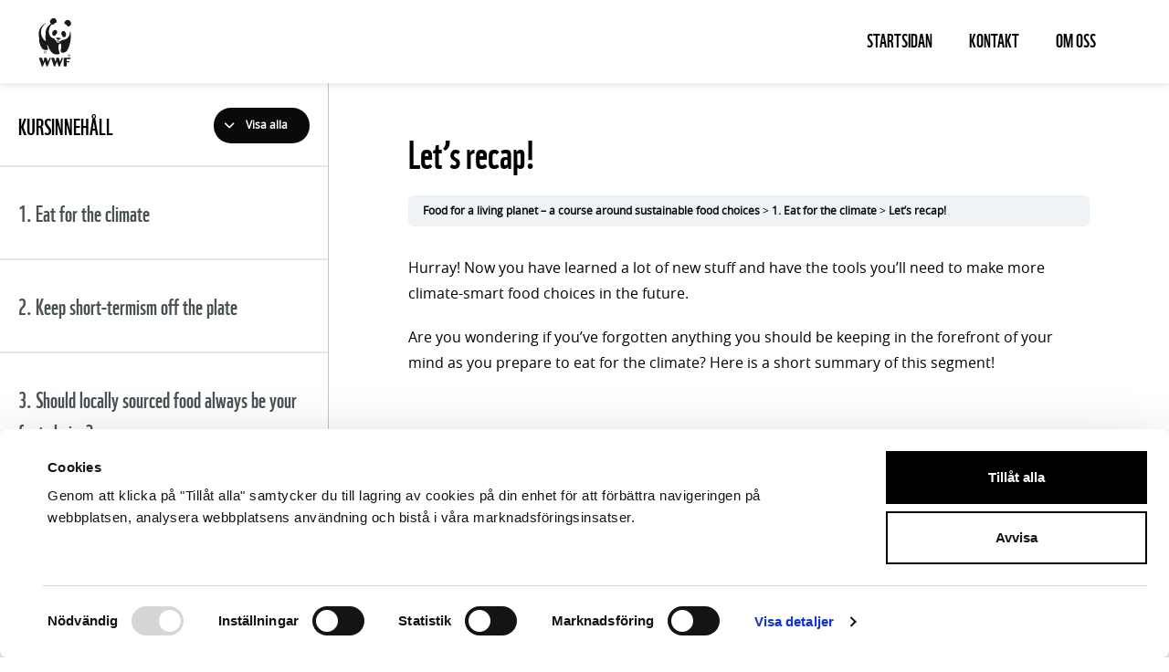

--- FILE ---
content_type: text/html; charset=UTF-8
request_url: https://kurs.wwf.se/topic/lets-recap/
body_size: 12699
content:
<!doctype html>
<html lang="sv">

<head>

        <link rel="preload" href="/wp-content/themes/wwf-elearning/build/assets/wwf-webfont.75b253e1.woff2" as="font" type="font/woff2" crossorigin="anonymous"><link rel="preload" href="/wp-content/themes/wwf-elearning/build/assets/opensans-variablefont_wdthwght-webfont.3fc62cd5.woff2" as="font" type="font/woff2" crossorigin="anonymous"><link rel="preload" href="/wp-content/themes/wwf-elearning/build/assets/opensans-italic-variablefont_wdthwght-webfont.9bc8dc70.woff2" as="font" type="font/woff2" crossorigin="anonymous"><script type="module" crossorigin src="/wp-content/themes/wwf-elearning/build/assets/app.91052e9d.js"></script><link rel="stylesheet" href="/wp-content/themes/wwf-elearning/build/assets/app.b4566b73.css">

    <meta charset="UTF-8">
    <title>Let&#039;s recap! - WWF Utbildningsplattform</title>

    <link href="//www.google-analytics.com" rel="dns-prefetch">

    <!-- Google Tag Manager -->
    <script>(function(w,d,s,l,i){w[l]=w[l]||[];w[l].push({'gtm.start':
    new Date().getTime(),event:'gtm.js'});var f=d.getElementsByTagName(s)[0],
    j=d.createElement(s),dl=l!='dataLayer'?'&l='+l:'';j.async=true;j.src=
    'https://www.googletagmanager.com/gtm.js?id='+i+dl;f.parentNode.insertBefore(j,f);
    })(window,document,'script','dataLayer','GTM-NSHQ6XZ');</script>
    <!-- End Google Tag Manager -->

        <!-- Facebook Pixel Code -->
<script>
  !function(f,b,e,v,n,t,s)
  {if(f.fbq)return;n=f.fbq=function(){n.callMethod?
  n.callMethod.apply(n,arguments):n.queue.push(arguments)};
  if(!f._fbq)f._fbq=n;n.push=n;n.loaded=!0;n.version='2.0';
  n.queue=[];t=b.createElement(e);t.async=!0;
  t.src=v;s=b.getElementsByTagName(e)[0];
  s.parentNode.insertBefore(t,s)}(window, document,'script',
  'https://connect.facebook.net/en_US/fbevents.js');
  fbq('init', '1523719724415941');
  fbq('track', 'PageView', {
referrer: document.referrer});
</script>
<noscript><img height="1" width="1" style="display:none"
  src="https://www.facebook.com/tr?id=1523719724415941&ev=PageView&noscript=1"
/></noscript>
<!-- End Facebook Pixel Code -->
    <script>
  var seconds = 15;
  setTimeout(function() {
    if (typeof fbq === "function") { 
      fbq('trackCustom', 'View15s');
    }
  }, seconds * 1000);
  setTimeout(function() {
    if (typeof fbq === "function") { 
      fbq('trackCustom', 'View30s');
    }
  }, seconds * 2000);
</script>
    <meta http-equiv="X-UA-Compatible" content="IE=edge,chrome=1">
    <meta name="viewport" content="width=device-width, initial-scale=1.0">
    <meta name="description" content="Här kan du lära dig hur du äter, lever och konsumerar på ett hållbart sätt">



    <meta name='robots' content='index, follow, max-image-preview:large, max-snippet:-1, max-video-preview:-1' />

	<!-- This site is optimized with the Yoast SEO plugin v26.7 - https://yoast.com/wordpress/plugins/seo/ -->
	<link rel="canonical" href="http://kurs.wwf.se/topic/lets-recap/" />
	<meta property="og:locale" content="sv_SE" />
	<meta property="og:type" content="article" />
	<meta property="og:title" content="Let&#039;s recap! - WWF Utbildningsplattform" />
	<meta property="og:description" content="Hurray! Now you have learned a lot of new stuff and have the tools you’ll need to make more climate-smart food choices in the future. Are you wondering if you’ve forgotten anything you should be keeping in the forefront of your mind as you prepare to eat for the climate? Here is a short summary [&hellip;]" />
	<meta property="og:url" content="http://kurs.wwf.se/topic/lets-recap/" />
	<meta property="og:site_name" content="WWF Utbildningsplattform" />
	<meta property="article:modified_time" content="2023-12-15T14:15:23+00:00" />
	<meta name="twitter:card" content="summary_large_image" />
	<script type="application/ld+json" class="yoast-schema-graph">{"@context":"https://schema.org","@graph":[{"@type":"WebPage","@id":"http://kurs.wwf.se/topic/lets-recap/","url":"http://kurs.wwf.se/topic/lets-recap/","name":"Let's recap! - WWF Utbildningsplattform","isPartOf":{"@id":"https://kurs.wwf.se/#website"},"datePublished":"2023-02-10T09:13:42+00:00","dateModified":"2023-12-15T14:15:23+00:00","breadcrumb":{"@id":"http://kurs.wwf.se/topic/lets-recap/#breadcrumb"},"inLanguage":"sv-SE","potentialAction":[{"@type":"ReadAction","target":["http://kurs.wwf.se/topic/lets-recap/"]}]},{"@type":"BreadcrumbList","@id":"http://kurs.wwf.se/topic/lets-recap/#breadcrumb","itemListElement":[{"@type":"ListItem","position":1,"name":"Home","item":"https://kurs.wwf.se/"},{"@type":"ListItem","position":2,"name":"Let&#8217;s recap!"}]},{"@type":"WebSite","@id":"https://kurs.wwf.se/#website","url":"https://kurs.wwf.se/","name":"WWF Utbildningsplattform","description":"Här kan du lära dig hur du äter, lever och konsumerar på ett hållbart sätt","potentialAction":[{"@type":"SearchAction","target":{"@type":"EntryPoint","urlTemplate":"https://kurs.wwf.se/?s={search_term_string}"},"query-input":{"@type":"PropertyValueSpecification","valueRequired":true,"valueName":"search_term_string"}}],"inLanguage":"sv-SE"}]}</script>
	<!-- / Yoast SEO plugin. -->


<script type="text/javascript">
/* <![CDATA[ */
window._wpemojiSettings = {"baseUrl":"https:\/\/s.w.org\/images\/core\/emoji\/16.0.1\/72x72\/","ext":".png","svgUrl":"https:\/\/s.w.org\/images\/core\/emoji\/16.0.1\/svg\/","svgExt":".svg","source":{"concatemoji":"https:\/\/kurs.wwf.se\/wp\/wp-includes\/js\/wp-emoji-release.min.js?ver=6.8.3"}};
/*! This file is auto-generated */
!function(s,n){var o,i,e;function c(e){try{var t={supportTests:e,timestamp:(new Date).valueOf()};sessionStorage.setItem(o,JSON.stringify(t))}catch(e){}}function p(e,t,n){e.clearRect(0,0,e.canvas.width,e.canvas.height),e.fillText(t,0,0);var t=new Uint32Array(e.getImageData(0,0,e.canvas.width,e.canvas.height).data),a=(e.clearRect(0,0,e.canvas.width,e.canvas.height),e.fillText(n,0,0),new Uint32Array(e.getImageData(0,0,e.canvas.width,e.canvas.height).data));return t.every(function(e,t){return e===a[t]})}function u(e,t){e.clearRect(0,0,e.canvas.width,e.canvas.height),e.fillText(t,0,0);for(var n=e.getImageData(16,16,1,1),a=0;a<n.data.length;a++)if(0!==n.data[a])return!1;return!0}function f(e,t,n,a){switch(t){case"flag":return n(e,"\ud83c\udff3\ufe0f\u200d\u26a7\ufe0f","\ud83c\udff3\ufe0f\u200b\u26a7\ufe0f")?!1:!n(e,"\ud83c\udde8\ud83c\uddf6","\ud83c\udde8\u200b\ud83c\uddf6")&&!n(e,"\ud83c\udff4\udb40\udc67\udb40\udc62\udb40\udc65\udb40\udc6e\udb40\udc67\udb40\udc7f","\ud83c\udff4\u200b\udb40\udc67\u200b\udb40\udc62\u200b\udb40\udc65\u200b\udb40\udc6e\u200b\udb40\udc67\u200b\udb40\udc7f");case"emoji":return!a(e,"\ud83e\udedf")}return!1}function g(e,t,n,a){var r="undefined"!=typeof WorkerGlobalScope&&self instanceof WorkerGlobalScope?new OffscreenCanvas(300,150):s.createElement("canvas"),o=r.getContext("2d",{willReadFrequently:!0}),i=(o.textBaseline="top",o.font="600 32px Arial",{});return e.forEach(function(e){i[e]=t(o,e,n,a)}),i}function t(e){var t=s.createElement("script");t.src=e,t.defer=!0,s.head.appendChild(t)}"undefined"!=typeof Promise&&(o="wpEmojiSettingsSupports",i=["flag","emoji"],n.supports={everything:!0,everythingExceptFlag:!0},e=new Promise(function(e){s.addEventListener("DOMContentLoaded",e,{once:!0})}),new Promise(function(t){var n=function(){try{var e=JSON.parse(sessionStorage.getItem(o));if("object"==typeof e&&"number"==typeof e.timestamp&&(new Date).valueOf()<e.timestamp+604800&&"object"==typeof e.supportTests)return e.supportTests}catch(e){}return null}();if(!n){if("undefined"!=typeof Worker&&"undefined"!=typeof OffscreenCanvas&&"undefined"!=typeof URL&&URL.createObjectURL&&"undefined"!=typeof Blob)try{var e="postMessage("+g.toString()+"("+[JSON.stringify(i),f.toString(),p.toString(),u.toString()].join(",")+"));",a=new Blob([e],{type:"text/javascript"}),r=new Worker(URL.createObjectURL(a),{name:"wpTestEmojiSupports"});return void(r.onmessage=function(e){c(n=e.data),r.terminate(),t(n)})}catch(e){}c(n=g(i,f,p,u))}t(n)}).then(function(e){for(var t in e)n.supports[t]=e[t],n.supports.everything=n.supports.everything&&n.supports[t],"flag"!==t&&(n.supports.everythingExceptFlag=n.supports.everythingExceptFlag&&n.supports[t]);n.supports.everythingExceptFlag=n.supports.everythingExceptFlag&&!n.supports.flag,n.DOMReady=!1,n.readyCallback=function(){n.DOMReady=!0}}).then(function(){return e}).then(function(){var e;n.supports.everything||(n.readyCallback(),(e=n.source||{}).concatemoji?t(e.concatemoji):e.wpemoji&&e.twemoji&&(t(e.twemoji),t(e.wpemoji)))}))}((window,document),window._wpemojiSettings);
/* ]]> */
</script>
<style id='wp-emoji-styles-inline-css' type='text/css'>

	img.wp-smiley, img.emoji {
		display: inline !important;
		border: none !important;
		box-shadow: none !important;
		height: 1em !important;
		width: 1em !important;
		margin: 0 0.07em !important;
		vertical-align: -0.1em !important;
		background: none !important;
		padding: 0 !important;
	}
</style>
<link rel='stylesheet' id='wp-block-library-css' href='https://kurs.wwf.se/wp/wp-includes/css/dist/block-library/style.min.css?ver=6.8.3' type='text/css' media='all' />
<style id='classic-theme-styles-inline-css' type='text/css'>
/*! This file is auto-generated */
.wp-block-button__link{color:#fff;background-color:#32373c;border-radius:9999px;box-shadow:none;text-decoration:none;padding:calc(.667em + 2px) calc(1.333em + 2px);font-size:1.125em}.wp-block-file__button{background:#32373c;color:#fff;text-decoration:none}
</style>
<style id='global-styles-inline-css' type='text/css'>
:root{--wp--preset--aspect-ratio--square: 1;--wp--preset--aspect-ratio--4-3: 4/3;--wp--preset--aspect-ratio--3-4: 3/4;--wp--preset--aspect-ratio--3-2: 3/2;--wp--preset--aspect-ratio--2-3: 2/3;--wp--preset--aspect-ratio--16-9: 16/9;--wp--preset--aspect-ratio--9-16: 9/16;--wp--preset--color--black: #000000;--wp--preset--color--cyan-bluish-gray: #abb8c3;--wp--preset--color--white: #ffffff;--wp--preset--color--pale-pink: #f78da7;--wp--preset--color--vivid-red: #cf2e2e;--wp--preset--color--luminous-vivid-orange: #ff6900;--wp--preset--color--luminous-vivid-amber: #fcb900;--wp--preset--color--light-green-cyan: #7bdcb5;--wp--preset--color--vivid-green-cyan: #00d084;--wp--preset--color--pale-cyan-blue: #8ed1fc;--wp--preset--color--vivid-cyan-blue: #0693e3;--wp--preset--color--vivid-purple: #9b51e0;--wp--preset--gradient--vivid-cyan-blue-to-vivid-purple: linear-gradient(135deg,rgba(6,147,227,1) 0%,rgb(155,81,224) 100%);--wp--preset--gradient--light-green-cyan-to-vivid-green-cyan: linear-gradient(135deg,rgb(122,220,180) 0%,rgb(0,208,130) 100%);--wp--preset--gradient--luminous-vivid-amber-to-luminous-vivid-orange: linear-gradient(135deg,rgba(252,185,0,1) 0%,rgba(255,105,0,1) 100%);--wp--preset--gradient--luminous-vivid-orange-to-vivid-red: linear-gradient(135deg,rgba(255,105,0,1) 0%,rgb(207,46,46) 100%);--wp--preset--gradient--very-light-gray-to-cyan-bluish-gray: linear-gradient(135deg,rgb(238,238,238) 0%,rgb(169,184,195) 100%);--wp--preset--gradient--cool-to-warm-spectrum: linear-gradient(135deg,rgb(74,234,220) 0%,rgb(151,120,209) 20%,rgb(207,42,186) 40%,rgb(238,44,130) 60%,rgb(251,105,98) 80%,rgb(254,248,76) 100%);--wp--preset--gradient--blush-light-purple: linear-gradient(135deg,rgb(255,206,236) 0%,rgb(152,150,240) 100%);--wp--preset--gradient--blush-bordeaux: linear-gradient(135deg,rgb(254,205,165) 0%,rgb(254,45,45) 50%,rgb(107,0,62) 100%);--wp--preset--gradient--luminous-dusk: linear-gradient(135deg,rgb(255,203,112) 0%,rgb(199,81,192) 50%,rgb(65,88,208) 100%);--wp--preset--gradient--pale-ocean: linear-gradient(135deg,rgb(255,245,203) 0%,rgb(182,227,212) 50%,rgb(51,167,181) 100%);--wp--preset--gradient--electric-grass: linear-gradient(135deg,rgb(202,248,128) 0%,rgb(113,206,126) 100%);--wp--preset--gradient--midnight: linear-gradient(135deg,rgb(2,3,129) 0%,rgb(40,116,252) 100%);--wp--preset--font-size--small: 13px;--wp--preset--font-size--medium: 20px;--wp--preset--font-size--large: 36px;--wp--preset--font-size--x-large: 42px;--wp--preset--spacing--20: 0.44rem;--wp--preset--spacing--30: 0.67rem;--wp--preset--spacing--40: 1rem;--wp--preset--spacing--50: 1.5rem;--wp--preset--spacing--60: 2.25rem;--wp--preset--spacing--70: 3.38rem;--wp--preset--spacing--80: 5.06rem;--wp--preset--shadow--natural: 6px 6px 9px rgba(0, 0, 0, 0.2);--wp--preset--shadow--deep: 12px 12px 50px rgba(0, 0, 0, 0.4);--wp--preset--shadow--sharp: 6px 6px 0px rgba(0, 0, 0, 0.2);--wp--preset--shadow--outlined: 6px 6px 0px -3px rgba(255, 255, 255, 1), 6px 6px rgba(0, 0, 0, 1);--wp--preset--shadow--crisp: 6px 6px 0px rgba(0, 0, 0, 1);}:where(.is-layout-flex){gap: 0.5em;}:where(.is-layout-grid){gap: 0.5em;}body .is-layout-flex{display: flex;}.is-layout-flex{flex-wrap: wrap;align-items: center;}.is-layout-flex > :is(*, div){margin: 0;}body .is-layout-grid{display: grid;}.is-layout-grid > :is(*, div){margin: 0;}:where(.wp-block-columns.is-layout-flex){gap: 2em;}:where(.wp-block-columns.is-layout-grid){gap: 2em;}:where(.wp-block-post-template.is-layout-flex){gap: 1.25em;}:where(.wp-block-post-template.is-layout-grid){gap: 1.25em;}.has-black-color{color: var(--wp--preset--color--black) !important;}.has-cyan-bluish-gray-color{color: var(--wp--preset--color--cyan-bluish-gray) !important;}.has-white-color{color: var(--wp--preset--color--white) !important;}.has-pale-pink-color{color: var(--wp--preset--color--pale-pink) !important;}.has-vivid-red-color{color: var(--wp--preset--color--vivid-red) !important;}.has-luminous-vivid-orange-color{color: var(--wp--preset--color--luminous-vivid-orange) !important;}.has-luminous-vivid-amber-color{color: var(--wp--preset--color--luminous-vivid-amber) !important;}.has-light-green-cyan-color{color: var(--wp--preset--color--light-green-cyan) !important;}.has-vivid-green-cyan-color{color: var(--wp--preset--color--vivid-green-cyan) !important;}.has-pale-cyan-blue-color{color: var(--wp--preset--color--pale-cyan-blue) !important;}.has-vivid-cyan-blue-color{color: var(--wp--preset--color--vivid-cyan-blue) !important;}.has-vivid-purple-color{color: var(--wp--preset--color--vivid-purple) !important;}.has-black-background-color{background-color: var(--wp--preset--color--black) !important;}.has-cyan-bluish-gray-background-color{background-color: var(--wp--preset--color--cyan-bluish-gray) !important;}.has-white-background-color{background-color: var(--wp--preset--color--white) !important;}.has-pale-pink-background-color{background-color: var(--wp--preset--color--pale-pink) !important;}.has-vivid-red-background-color{background-color: var(--wp--preset--color--vivid-red) !important;}.has-luminous-vivid-orange-background-color{background-color: var(--wp--preset--color--luminous-vivid-orange) !important;}.has-luminous-vivid-amber-background-color{background-color: var(--wp--preset--color--luminous-vivid-amber) !important;}.has-light-green-cyan-background-color{background-color: var(--wp--preset--color--light-green-cyan) !important;}.has-vivid-green-cyan-background-color{background-color: var(--wp--preset--color--vivid-green-cyan) !important;}.has-pale-cyan-blue-background-color{background-color: var(--wp--preset--color--pale-cyan-blue) !important;}.has-vivid-cyan-blue-background-color{background-color: var(--wp--preset--color--vivid-cyan-blue) !important;}.has-vivid-purple-background-color{background-color: var(--wp--preset--color--vivid-purple) !important;}.has-black-border-color{border-color: var(--wp--preset--color--black) !important;}.has-cyan-bluish-gray-border-color{border-color: var(--wp--preset--color--cyan-bluish-gray) !important;}.has-white-border-color{border-color: var(--wp--preset--color--white) !important;}.has-pale-pink-border-color{border-color: var(--wp--preset--color--pale-pink) !important;}.has-vivid-red-border-color{border-color: var(--wp--preset--color--vivid-red) !important;}.has-luminous-vivid-orange-border-color{border-color: var(--wp--preset--color--luminous-vivid-orange) !important;}.has-luminous-vivid-amber-border-color{border-color: var(--wp--preset--color--luminous-vivid-amber) !important;}.has-light-green-cyan-border-color{border-color: var(--wp--preset--color--light-green-cyan) !important;}.has-vivid-green-cyan-border-color{border-color: var(--wp--preset--color--vivid-green-cyan) !important;}.has-pale-cyan-blue-border-color{border-color: var(--wp--preset--color--pale-cyan-blue) !important;}.has-vivid-cyan-blue-border-color{border-color: var(--wp--preset--color--vivid-cyan-blue) !important;}.has-vivid-purple-border-color{border-color: var(--wp--preset--color--vivid-purple) !important;}.has-vivid-cyan-blue-to-vivid-purple-gradient-background{background: var(--wp--preset--gradient--vivid-cyan-blue-to-vivid-purple) !important;}.has-light-green-cyan-to-vivid-green-cyan-gradient-background{background: var(--wp--preset--gradient--light-green-cyan-to-vivid-green-cyan) !important;}.has-luminous-vivid-amber-to-luminous-vivid-orange-gradient-background{background: var(--wp--preset--gradient--luminous-vivid-amber-to-luminous-vivid-orange) !important;}.has-luminous-vivid-orange-to-vivid-red-gradient-background{background: var(--wp--preset--gradient--luminous-vivid-orange-to-vivid-red) !important;}.has-very-light-gray-to-cyan-bluish-gray-gradient-background{background: var(--wp--preset--gradient--very-light-gray-to-cyan-bluish-gray) !important;}.has-cool-to-warm-spectrum-gradient-background{background: var(--wp--preset--gradient--cool-to-warm-spectrum) !important;}.has-blush-light-purple-gradient-background{background: var(--wp--preset--gradient--blush-light-purple) !important;}.has-blush-bordeaux-gradient-background{background: var(--wp--preset--gradient--blush-bordeaux) !important;}.has-luminous-dusk-gradient-background{background: var(--wp--preset--gradient--luminous-dusk) !important;}.has-pale-ocean-gradient-background{background: var(--wp--preset--gradient--pale-ocean) !important;}.has-electric-grass-gradient-background{background: var(--wp--preset--gradient--electric-grass) !important;}.has-midnight-gradient-background{background: var(--wp--preset--gradient--midnight) !important;}.has-small-font-size{font-size: var(--wp--preset--font-size--small) !important;}.has-medium-font-size{font-size: var(--wp--preset--font-size--medium) !important;}.has-large-font-size{font-size: var(--wp--preset--font-size--large) !important;}.has-x-large-font-size{font-size: var(--wp--preset--font-size--x-large) !important;}
:where(.wp-block-post-template.is-layout-flex){gap: 1.25em;}:where(.wp-block-post-template.is-layout-grid){gap: 1.25em;}
:where(.wp-block-columns.is-layout-flex){gap: 2em;}:where(.wp-block-columns.is-layout-grid){gap: 2em;}
:root :where(.wp-block-pullquote){font-size: 1.5em;line-height: 1.6;}
</style>
<link rel='stylesheet' id='learndash_quiz_front_css-css' href='//kurs.wwf.se/wp-content/plugins/sfwd-lms/themes/legacy/templates/learndash_quiz_front.min.css?ver=3.4.1.1' type='text/css' media='all' />
<link rel='stylesheet' id='jquery-dropdown-css-css' href='//kurs.wwf.se/wp-content/plugins/sfwd-lms/assets/css/jquery.dropdown.min.css?ver=3.4.1.1' type='text/css' media='all' />
<link rel='stylesheet' id='learndash_lesson_video-css' href='//kurs.wwf.se/wp-content/plugins/sfwd-lms/themes/legacy/templates/learndash_lesson_video.min.css?ver=3.4.1.1' type='text/css' media='all' />
<link rel='stylesheet' id='learndash-front-css' href='//kurs.wwf.se/wp-content/plugins/sfwd-lms/themes/ld30/assets/css/learndash.min.css?ver=3.4.1.1' type='text/css' media='all' />
<style id='learndash-front-inline-css' type='text/css'>
		.learndash-wrapper .ld-item-list .ld-item-list-item.ld-is-next,
		.learndash-wrapper .wpProQuiz_content .wpProQuiz_questionListItem label:focus-within {
			border-color: #0a0a0a;
		}

		/*
		.learndash-wrapper a:not(.ld-button):not(#quiz_continue_link):not(.ld-focus-menu-link):not(.btn-blue):not(#quiz_continue_link):not(.ld-js-register-account):not(#ld-focus-mode-course-heading):not(#btn-join):not(.ld-item-name):not(.ld-table-list-item-preview):not(.ld-lesson-item-preview-heading),
		 */

		.learndash-wrapper .ld-breadcrumbs a,
		.learndash-wrapper .ld-lesson-item.ld-is-current-lesson .ld-lesson-item-preview-heading,
		.learndash-wrapper .ld-lesson-item.ld-is-current-lesson .ld-lesson-title,
		.learndash-wrapper .ld-primary-color-hover:hover,
		.learndash-wrapper .ld-primary-color,
		.learndash-wrapper .ld-primary-color-hover:hover,
		.learndash-wrapper .ld-primary-color,
		.learndash-wrapper .ld-tabs .ld-tabs-navigation .ld-tab.ld-active,
		.learndash-wrapper .ld-button.ld-button-transparent,
		.learndash-wrapper .ld-button.ld-button-reverse,
		.learndash-wrapper .ld-icon-certificate,
		.learndash-wrapper .ld-login-modal .ld-login-modal-login .ld-modal-heading,
		#wpProQuiz_user_content a,
		.learndash-wrapper .ld-item-list .ld-item-list-item a.ld-item-name:hover,
		.learndash-wrapper .ld-focus-comments__heading-actions .ld-expand-button,
		.learndash-wrapper .ld-focus-comments__heading a,
		.learndash-wrapper .ld-focus-comments .comment-respond a,
		.learndash-wrapper .ld-focus-comment .ld-comment-reply a.comment-reply-link:hover,
		.learndash-wrapper .ld-expand-button.ld-button-alternate {
			color: #0a0a0a !important;
		}

		.learndash-wrapper .ld-focus-comment.bypostauthor>.ld-comment-wrapper,
		.learndash-wrapper .ld-focus-comment.role-group_leader>.ld-comment-wrapper,
		.learndash-wrapper .ld-focus-comment.role-administrator>.ld-comment-wrapper {
			background-color:rgba(10, 10, 10, 0.03) !important;
		}


		.learndash-wrapper .ld-primary-background,
		.learndash-wrapper .ld-tabs .ld-tabs-navigation .ld-tab.ld-active:after {
			background: #0a0a0a !important;
		}



		.learndash-wrapper .ld-course-navigation .ld-lesson-item.ld-is-current-lesson .ld-status-incomplete,
		.learndash-wrapper .ld-focus-comment.bypostauthor:not(.ptype-sfwd-assignment) >.ld-comment-wrapper>.ld-comment-avatar img,
		.learndash-wrapper .ld-focus-comment.role-group_leader>.ld-comment-wrapper>.ld-comment-avatar img,
		.learndash-wrapper .ld-focus-comment.role-administrator>.ld-comment-wrapper>.ld-comment-avatar img {
			border-color: #0a0a0a !important;
		}



		.learndash-wrapper .ld-loading::before {
			border-top:3px solid #0a0a0a !important;
		}

		.learndash-wrapper .ld-button:hover:not(.learndash-link-previous-incomplete):not(.ld-button-transparent),
		#learndash-tooltips .ld-tooltip:after,
		#learndash-tooltips .ld-tooltip,
		.learndash-wrapper .ld-primary-background,
		.learndash-wrapper .btn-join,
		.learndash-wrapper #btn-join,
		.learndash-wrapper .ld-button:not(.ld-button-reverse):not(.learndash-link-previous-incomplete):not(.ld-button-transparent),
		.learndash-wrapper .ld-expand-button,
		.learndash-wrapper .wpProQuiz_content .wpProQuiz_button:not(.wpProQuiz_button_reShowQuestion):not(.wpProQuiz_button_restartQuiz),
		.learndash-wrapper .wpProQuiz_content .wpProQuiz_button2,
		.learndash-wrapper .ld-focus .ld-focus-sidebar .ld-course-navigation-heading,
		.learndash-wrapper .ld-focus .ld-focus-sidebar .ld-focus-sidebar-trigger,
		.learndash-wrapper .ld-focus-comments .form-submit #submit,
		.learndash-wrapper .ld-login-modal input[type='submit'],
		.learndash-wrapper .ld-login-modal .ld-login-modal-register,
		.learndash-wrapper .wpProQuiz_content .wpProQuiz_certificate a.btn-blue,
		.learndash-wrapper .ld-focus .ld-focus-header .ld-user-menu .ld-user-menu-items a,
		#wpProQuiz_user_content table.wp-list-table thead th,
		#wpProQuiz_overlay_close,
		.learndash-wrapper .ld-expand-button.ld-button-alternate .ld-icon {
			background-color: #0a0a0a !important;
		}

		.learndash-wrapper .ld-focus .ld-focus-header .ld-user-menu .ld-user-menu-items:before {
			border-bottom-color: #0a0a0a !important;
		}

		.learndash-wrapper .ld-button.ld-button-transparent:hover {
			background: transparent !important;
		}

		.learndash-wrapper .ld-focus .ld-focus-header .sfwd-mark-complete .learndash_mark_complete_button,
		.learndash-wrapper .ld-focus .ld-focus-header #sfwd-mark-complete #learndash_mark_complete_button,
		.learndash-wrapper .ld-button.ld-button-transparent,
		.learndash-wrapper .ld-button.ld-button-alternate,
		.learndash-wrapper .ld-expand-button.ld-button-alternate {
			background-color:transparent !important;
		}

		.learndash-wrapper .ld-focus-header .ld-user-menu .ld-user-menu-items a,
		.learndash-wrapper .ld-button.ld-button-reverse:hover,
		.learndash-wrapper .ld-alert-success .ld-alert-icon.ld-icon-certificate,
		.learndash-wrapper .ld-alert-warning .ld-button:not(.learndash-link-previous-incomplete),
		.learndash-wrapper .ld-primary-background.ld-status {
			color:white !important;
		}

		.learndash-wrapper .ld-status.ld-status-unlocked {
			background-color: rgba(10,10,10,0.2) !important;
			color: #0a0a0a !important;
		}

		.learndash-wrapper .wpProQuiz_content .wpProQuiz_addToplist {
			background-color: rgba(10,10,10,0.1) !important;
			border: 1px solid #0a0a0a !important;
		}

		.learndash-wrapper .wpProQuiz_content .wpProQuiz_toplistTable th {
			background: #0a0a0a !important;
		}

		.learndash-wrapper .wpProQuiz_content .wpProQuiz_toplistTrOdd {
			background-color: rgba(10,10,10,0.1) !important;
		}

		.learndash-wrapper .wpProQuiz_content .wpProQuiz_reviewDiv li.wpProQuiz_reviewQuestionTarget {
			background-color: #0a0a0a !important;
		}
		.learndash-wrapper .wpProQuiz_content .wpProQuiz_time_limit .wpProQuiz_progress {
			background-color: #0a0a0a !important;
		}
		
		.learndash-wrapper #quiz_continue_link,
		.learndash-wrapper .ld-secondary-background,
		.learndash-wrapper .learndash_mark_complete_button,
		.learndash-wrapper #learndash_mark_complete_button,
		.learndash-wrapper .ld-status-complete,
		.learndash-wrapper .ld-alert-success .ld-button,
		.learndash-wrapper .ld-alert-success .ld-alert-icon {
			background-color: #81d742 !important;
		}

		.learndash-wrapper .wpProQuiz_content a#quiz_continue_link {
			background-color: #81d742 !important;
		}

		.learndash-wrapper .course_progress .sending_progress_bar {
			background: #81d742 !important;
		}

		.learndash-wrapper .wpProQuiz_content .wpProQuiz_button_reShowQuestion:hover, .learndash-wrapper .wpProQuiz_content .wpProQuiz_button_restartQuiz:hover {
			background-color: #81d742 !important;
			opacity: 0.75;
		}

		.learndash-wrapper .ld-secondary-color-hover:hover,
		.learndash-wrapper .ld-secondary-color,
		.learndash-wrapper .ld-focus .ld-focus-header .sfwd-mark-complete .learndash_mark_complete_button,
		.learndash-wrapper .ld-focus .ld-focus-header #sfwd-mark-complete #learndash_mark_complete_button,
		.learndash-wrapper .ld-focus .ld-focus-header .sfwd-mark-complete:after {
			color: #81d742 !important;
		}

		.learndash-wrapper .ld-secondary-in-progress-icon {
			border-left-color: #81d742 !important;
			border-top-color: #81d742 !important;
		}

		.learndash-wrapper .ld-alert-success {
			border-color: #81d742;
			background-color: transparent !important;
		}

		.learndash-wrapper .wpProQuiz_content .wpProQuiz_reviewQuestion li.wpProQuiz_reviewQuestionSolved,
		.learndash-wrapper .wpProQuiz_content .wpProQuiz_box li.wpProQuiz_reviewQuestionSolved {
			background-color: #81d742 !important;
		}

		.learndash-wrapper .wpProQuiz_content  .wpProQuiz_reviewLegend span.wpProQuiz_reviewColor_Answer {
			background-color: #81d742 !important;
		}

		
		.learndash-wrapper .ld-alert-warning {
			background-color:transparent;
		}

		.learndash-wrapper .ld-status-waiting,
		.learndash-wrapper .ld-alert-warning .ld-alert-icon {
			background-color: #ff0000 !important;
		}

		.learndash-wrapper .ld-tertiary-color-hover:hover,
		.learndash-wrapper .ld-tertiary-color,
		.learndash-wrapper .ld-alert-warning {
			color: #ff0000 !important;
		}

		.learndash-wrapper .ld-tertiary-background {
			background-color: #ff0000 !important;
		}

		.learndash-wrapper .ld-alert-warning {
			border-color: #ff0000 !important;
		}

		.learndash-wrapper .ld-tertiary-background,
		.learndash-wrapper .ld-alert-warning .ld-alert-icon {
			color:white !important;
		}

		.learndash-wrapper .wpProQuiz_content .wpProQuiz_reviewQuestion li.wpProQuiz_reviewQuestionReview,
		.learndash-wrapper .wpProQuiz_content .wpProQuiz_box li.wpProQuiz_reviewQuestionReview {
			background-color: #ff0000 !important;
		}

		.learndash-wrapper .wpProQuiz_content  .wpProQuiz_reviewLegend span.wpProQuiz_reviewColor_Review {
			background-color: #ff0000 !important;
		}

		
</style>
<link rel='stylesheet' id='ld-content-cloner-css' href='https://kurs.wwf.se/wp-content/plugins/ld-content-cloner/public/css/ld-content-cloner-public.css?ver=1.0.0' type='text/css' media='all' />
<script type="text/javascript" src="https://kurs.wwf.se/wp/wp-includes/js/jquery/jquery.min.js?ver=3.7.1" id="jquery-core-js"></script>
<script type="text/javascript" src="https://kurs.wwf.se/wp/wp-includes/js/jquery/jquery-migrate.min.js?ver=3.4.1" id="jquery-migrate-js"></script>
<script type="text/javascript" src="https://kurs.wwf.se/wp-content/plugins/ld-content-cloner/public/js/ld-content-cloner-public.js?ver=1.0.0" id="ld-content-cloner-js"></script>
<link rel="https://api.w.org/" href="https://kurs.wwf.se/wp-json/" /><link rel="alternate" title="JSON" type="application/json" href="https://kurs.wwf.se/wp-json/wp/v2/sfwd-topic/1669" /><link rel="EditURI" type="application/rsd+xml" title="RSD" href="https://kurs.wwf.se/wp/xmlrpc.php?rsd" />
<meta name="generator" content="WordPress 6.8.3" />
<link rel='shortlink' href='https://kurs.wwf.se/?p=1669' />
<link rel="alternate" title="oEmbed (JSON)" type="application/json+oembed" href="https://kurs.wwf.se/wp-json/oembed/1.0/embed?url=https%3A%2F%2Fkurs.wwf.se%2Ftopic%2Flets-recap%2F" />
<link rel="alternate" title="oEmbed (XML)" type="text/xml+oembed" href="https://kurs.wwf.se/wp-json/oembed/1.0/embed?url=https%3A%2F%2Fkurs.wwf.se%2Ftopic%2Flets-recap%2F&#038;format=xml" />
</head>

<body class="wp-singular sfwd-topic-template-default single single-sfwd-topic postid-1669 wp-theme-wwf-elearning learndash-cpt learndash-cpt-sfwd-topic learndash-template-ld30 learndash-cpt-sfwd-topic-1669-current learndash-cpt-sfwd-courses-1651-parent learndash-cpt-sfwd-lessons-1652-parent learndash-embed-responsive">

<!-- Google Tag Manager (noscript) -->
<noscript><iframe src="https://www.googletagmanager.com/ns.html?id=GTM-NSHQ6XZ"
height="0" width="0" style="display:none;visibility:hidden"></iframe></noscript>
<!-- End Google Tag Manager (noscript) -->

<nav class="main-nav">
    <div class="main-nav-inner flex justify-between items-center">
        <div>
            <a class="main-nav-logo" href="https://kurs.wwf.se">
                <img src="https://kurs.wwf.se/wp-content/themes/wwf-elearning/img/wwf-logo.svg" />
            </a>
        </div>

        <div class="block hamburger lg:hidden">
            <button id="nav-toggle" class="inline-block focus:outline-none items-center lg:hidden">
                <div id="bar" class="bar bar1"></div>
                <div id="bar" class="bar bar2"></div>
                <div id="bar" class="bar bar3"></div>
            </button>
        </div>
        <div class="main-menu flex flex-row">
            <div class="menu-menu-1-container"><ul id="menu-menu-1" class="menu"><li id="menu-item-1544" class="menu-item menu-item-type-custom menu-item-object-custom menu-item-home menu-item-1544"><a href="https://kurs.wwf.se/">Startsidan</a></li>
<li id="menu-item-777" class="menu-item menu-item-type-post_type menu-item-object-page menu-item-777"><a href="https://kurs.wwf.se/kontakt/">Kontakt</a></li>
<li id="menu-item-779" class="menu-item menu-item-type-custom menu-item-object-custom menu-item-779"><a target="_blank" href="https://www.wwf.se/om-oss/">Om oss</a></li>
</ul></div>        </div>
    </div>
</nav>

    <div id="primary" class="content-area main-content has-pt">
		<main id="main" class="site-main" role="main">

                    <div class="container-lesson">
                                <div class="course-sidebar">
                    <div class="learndash user_has_access" id="learndash_post_1651"> 	<div class="learndash-wrapper"> 				<div class="ld-item-list ld-lesson-list ld-course-content-1651" data-shortcode_instance="{&quot;course_id&quot;:&quot;1651&quot;,&quot;num&quot;:false}"> 			<div class="ld-section-heading">  				 				<h2> 				Kursinnehåll				</h2>  				 				<div class="ld-item-list-actions" data-ld-expand-list="true">  					 											<div class="ld-expand-button ld-primary-background" id="ld-expand-button-1651" data-ld-expands="ld-item-list-1651" data-ld-expand-text="Visa alla" data-ld-collapse-text="Stäng alla"> 							<span class="ld-icon-arrow-down ld-icon"></span> 							<span class="ld-text">Visa alla</span> 						</div> <!--/.ld-expand-button--> 						 				</div> <!--/.ld-item-list-actions--> 			</div> <!--/.ld-section-heading-->  			 	<div class="ld-item-list-items ld-lesson-progression" id="ld-item-list-1651" data-ld-expand-list="true"> 		 <div class="ld-item-list-item ld-expandable ld-item-lesson-item ld-lesson-item-1652 is_not_sample learndash-incomplete" id="ld-expand-1652" > 	<div class="ld-item-list-item-preview"> 		 		<a class="ld-item-name ld-primary-color-hover" href="https://kurs.wwf.se/lessons/1-eat-for-the-climate/"> 			<div class="ld-status-icon ld-status-incomplete"></div>			<div class="ld-item-title"> 				1. Eat for the climate 					<span class="ld-item-components">  													<span class="ld-item-component"> 							17 avsnitt							</span> 							 					</span> <!--/.ld-item-components--> 									 			</div> <!--/.ld-item-title--> 		</a>  		 		<div class="ld-item-details"> 			 				<div class="ld-expand-button ld-button-alternate" data-ld-expands="ld-expand-1652" data-ld-expand-text="Visa mer" data-ld-collapse-text="Minimera"> 					<span class="ld-icon-arrow-down ld-icon ld-primary-background"></span> 					<span class="ld-text ld-primary-color">Visa mer</span> 				</div> <!--/.ld-expand-button-->  						</div> <!--/.ld-item-details-->  		 	</div> <!--/.ld-item-list-item-preview--> 			<div class="ld-item-list-item-expanded"> 			 <div class=" 			ld-table-list ld-topic-list ld-no-pagination			" id="ld-expand-1652">  	<div class="ld-table-list-header ld-primary-background">  		 		<div class="ld-table-list-title"> 			<span class="ld-item-icon"> 				<span class="ld-icon ld-icon-content"></span> 			</span> 			<span class="ld-text"> 				Innehåll			</span> 		</div> <!--/.ld-tablet-list-title--> 		<div class="ld-table-list-lesson-details"> 			 												<span class="ld-lesson-list-progress"> 					0 % slutfört					</span> 													<span class="ld-lesson-list-steps"> 					0/17 steg					</span> 							 			 			 		</div> <!--/.ld-table-list-lesson-details-->  		 	</div> <!--/.ld-table-list-header-->  	<div class="ld-table-list-items" id="ld-topic-list-1652" data-ld-expand-list>  		<div class="ld-table-list-item" id="ld-table-list-item-1653"> 	<a class="ld-table-list-item-preview ld-primary-color-hover ld-topic-row learndash-incomplete " href="https://kurs.wwf.se/topic/first-some-shopping/"> 		 		<div class="ld-status-icon ld-status-incomplete"></div> 				<span class="ld-topic-title">First some shopping</span> 			</a> </div> <!--/.ld-table-list-item--> <div class="ld-table-list-item" id="ld-table-list-item-1654"> 	<a class="ld-table-list-item-preview ld-primary-color-hover ld-topic-row learndash-incomplete " href="https://kurs.wwf.se/topic/meet-our-secret-guest/"> 		 		<div class="ld-status-icon ld-status-incomplete"></div> 				<span class="ld-topic-title">Meet our secret guest</span> 			</a> </div> <!--/.ld-table-list-item--> <div class="ld-table-list-item" id="ld-table-list-item-1655"> 	<a class="ld-table-list-item-preview ld-primary-color-hover ld-topic-row learndash-incomplete " href="https://kurs.wwf.se/topic/climate-check-%c2%ac-from-the-largest-to-the-smallest/"> 		 		<div class="ld-status-icon ld-status-incomplete"></div> 				<span class="ld-topic-title">Climate check – from the largest to the smallest</span> 			</a> </div> <!--/.ld-table-list-item--> <div class="ld-table-list-item" id="ld-table-list-item-1656"> 	<a class="ld-table-list-item-preview ld-primary-color-hover ld-topic-row learndash-incomplete " href="https://kurs.wwf.se/topic/your-turn-from-the-biggest-to-the-smallest-impact/"> 		 		<div class="ld-status-icon ld-status-incomplete"></div> 				<span class="ld-topic-title">Your turn – from the biggest to the smallest impact</span> 			</a> </div> <!--/.ld-table-list-item--> <div class="ld-table-list-item" id="ld-table-list-item-1658"> 	<a class="ld-table-list-item-preview ld-primary-color-hover ld-topic-row learndash-incomplete " href="https://kurs.wwf.se/topic/food-and-climate-how-are-they-connected/"> 		 		<div class="ld-status-icon ld-status-incomplete"></div> 				<span class="ld-topic-title">Food and climate – how are they connected?</span> 			</a> </div> <!--/.ld-table-list-item--> <div class="ld-table-list-item" id="ld-table-list-item-1659"> 	<a class="ld-table-list-item-preview ld-primary-color-hover ld-topic-row learndash-incomplete " href="https://kurs.wwf.se/topic/calculate-the-climate-impact-of-your-portion/"> 		 		<div class="ld-status-icon ld-status-incomplete"></div> 				<span class="ld-topic-title">Calculate the climate impact of your portion</span> 			</a> </div> <!--/.ld-table-list-item--> <div class="ld-table-list-item" id="ld-table-list-item-1660"> 	<a class="ld-table-list-item-preview ld-primary-color-hover ld-topic-row learndash-incomplete " href="https://kurs.wwf.se/topic/has-your-food-been-given-a-green-light/"> 		 		<div class="ld-status-icon ld-status-incomplete"></div> 				<span class="ld-topic-title">Has your food been given a green light?</span> 			</a> </div> <!--/.ld-table-list-item--> <div class="ld-table-list-item" id="ld-table-list-item-1661"> 	<a class="ld-table-list-item-preview ld-primary-color-hover ld-topic-row learndash-incomplete " href="https://kurs.wwf.se/topic/a-wwf-food-expert-answers-is-choosing-vegetarian-always-a-good-choice/"> 		 		<div class="ld-status-icon ld-status-incomplete"></div> 				<span class="ld-topic-title">A WWF food expert answers: Is choosing vegetarian always a good choice?</span> 			</a> </div> <!--/.ld-table-list-item--> <div class="ld-table-list-item" id="ld-table-list-item-1662"> 	<a class="ld-table-list-item-preview ld-primary-color-hover ld-topic-row learndash-incomplete " href="https://kurs.wwf.se/topic/the-vego-guide-a-guide-to-vegetarian-choices/"> 		 		<div class="ld-status-icon ld-status-incomplete"></div> 				<span class="ld-topic-title">The Vego Guide – a guide to vegetarian choices</span> 			</a> </div> <!--/.ld-table-list-item--> <div class="ld-table-list-item" id="ld-table-list-item-1663"> 	<a class="ld-table-list-item-preview ld-primary-color-hover ld-topic-row learndash-incomplete " href="https://kurs.wwf.se/topic/sustainability-labels-to-look-out-for/"> 		 		<div class="ld-status-icon ld-status-incomplete"></div> 				<span class="ld-topic-title">Sustainability labels to look out for</span> 			</a> </div> <!--/.ld-table-list-item--> <div class="ld-table-list-item" id="ld-table-list-item-1664"> 	<a class="ld-table-list-item-preview ld-primary-color-hover ld-topic-row learndash-incomplete " href="https://kurs.wwf.se/topic/time-to-start-cooking/"> 		 		<div class="ld-status-icon ld-status-incomplete"></div> 				<span class="ld-topic-title">Time to start cooking</span> 			</a> </div> <!--/.ld-table-list-item--> <div class="ld-table-list-item" id="ld-table-list-item-1665"> 	<a class="ld-table-list-item-preview ld-primary-color-hover ld-topic-row learndash-incomplete " href="https://kurs.wwf.se/topic/discussion-around-the-dinner-table/"> 		 		<div class="ld-status-icon ld-status-incomplete"></div> 				<span class="ld-topic-title">Discussion around the dinner table</span> 			</a> </div> <!--/.ld-table-list-item--> <div class="ld-table-list-item" id="ld-table-list-item-1666"> 	<a class="ld-table-list-item-preview ld-primary-color-hover ld-topic-row learndash-incomplete " href="https://kurs.wwf.se/topic/your-turn-to-debate/"> 		 		<div class="ld-status-icon ld-status-incomplete"></div> 				<span class="ld-topic-title">Your turn to debate</span> 			</a> </div> <!--/.ld-table-list-item--> <div class="ld-table-list-item" id="ld-table-list-item-1667"> 	<a class="ld-table-list-item-preview ld-primary-color-hover ld-topic-row learndash-incomplete " href="https://kurs.wwf.se/topic/from-words-to-action/"> 		 		<div class="ld-status-icon ld-status-incomplete"></div> 				<span class="ld-topic-title">From words to action</span> 			</a> </div> <!--/.ld-table-list-item--> <div class="ld-table-list-item" id="ld-table-list-item-1668"> 	<a class="ld-table-list-item-preview ld-primary-color-hover ld-topic-row learndash-incomplete " href="https://kurs.wwf.se/topic/are-you-ready-to-take-on-her-challenges/"> 		 		<div class="ld-status-icon ld-status-incomplete"></div> 				<span class="ld-topic-title">Are you ready to take on her challenges?</span> 			</a> </div> <!--/.ld-table-list-item--> <div class="ld-table-list-item" id="ld-table-list-item-1669"> 	<a class="ld-table-list-item-preview ld-primary-color-hover ld-topic-row learndash-incomplete ld-is-current-item" href="https://kurs.wwf.se/topic/lets-recap/"> 		 		<div class="ld-status-icon ld-status-incomplete"></div> 				<span class="ld-topic-title">Let&#8217;s recap!</span> 			</a> </div> <!--/.ld-table-list-item--> <div class="ld-table-list-item" id="ld-table-list-item-1670"> 	<a class="ld-table-list-item-preview ld-primary-color-hover ld-topic-row learndash-incomplete " href="https://kurs.wwf.se/topic/towards-new-understanding/"> 		 		<div class="ld-status-icon ld-status-incomplete"></div> 				<span class="ld-topic-title">Towards new understanding</span> 			</a> </div> <!--/.ld-table-list-item-->  	</div> <!--/.ld-table-list-items-->  	<div class="ld-table-list-footer"> 			</div> <!--/.ld-table-list-footer-->  </div> <!--/.ld-table-list-->  		</div> <!--/.ld-item-list-item-expanded--> 	</div> <!--/.ld-item-list-item--> 	 <div class="ld-item-list-item ld-expandable ld-item-lesson-item ld-lesson-item-1671 is_not_sample learndash-incomplete" id="ld-expand-1671" > 	<div class="ld-item-list-item-preview"> 		 		<a class="ld-item-name ld-primary-color-hover" href="https://kurs.wwf.se/lessons/2-keep-short-termism-off-the-plate/"> 			<div class="ld-status-icon ld-status-incomplete"></div>			<div class="ld-item-title"> 				2. Keep short-termism off the plate 					<span class="ld-item-components">  													<span class="ld-item-component"> 							16 avsnitt							</span> 							 					</span> <!--/.ld-item-components--> 									 			</div> <!--/.ld-item-title--> 		</a>  		 		<div class="ld-item-details"> 			 				<div class="ld-expand-button ld-button-alternate" data-ld-expands="ld-expand-1671" data-ld-expand-text="Visa mer" data-ld-collapse-text="Minimera"> 					<span class="ld-icon-arrow-down ld-icon ld-primary-background"></span> 					<span class="ld-text ld-primary-color">Visa mer</span> 				</div> <!--/.ld-expand-button-->  						</div> <!--/.ld-item-details-->  		 	</div> <!--/.ld-item-list-item-preview--> 			<div class="ld-item-list-item-expanded"> 			 <div class=" 			ld-table-list ld-topic-list ld-no-pagination			" id="ld-expand-1671">  	<div class="ld-table-list-header ld-primary-background">  		 		<div class="ld-table-list-title"> 			<span class="ld-item-icon"> 				<span class="ld-icon ld-icon-content"></span> 			</span> 			<span class="ld-text"> 				Innehåll			</span> 		</div> <!--/.ld-tablet-list-title--> 		<div class="ld-table-list-lesson-details"> 			 												<span class="ld-lesson-list-progress"> 					0 % slutfört					</span> 													<span class="ld-lesson-list-steps"> 					0/16 steg					</span> 							 			 			 		</div> <!--/.ld-table-list-lesson-details-->  		 	</div> <!--/.ld-table-list-header-->  	<div class="ld-table-list-items" id="ld-topic-list-1671" data-ld-expand-list>  		<div class="ld-table-list-item" id="ld-table-list-item-1672"> 	<a class="ld-table-list-item-preview ld-primary-color-hover ld-topic-row learndash-incomplete " href="https://kurs.wwf.se/topic/first-some-shopping-2/"> 		 		<div class="ld-status-icon ld-status-incomplete"></div> 				<span class="ld-topic-title">First some shopping</span> 			</a> </div> <!--/.ld-table-list-item--> <div class="ld-table-list-item" id="ld-table-list-item-1674"> 	<a class="ld-table-list-item-preview ld-primary-color-hover ld-topic-row learndash-incomplete " href="https://kurs.wwf.se/topic/meet-our-secret-guest-2/"> 		 		<div class="ld-status-icon ld-status-incomplete"></div> 				<span class="ld-topic-title">Meet our secret guest</span> 			</a> </div> <!--/.ld-table-list-item--> <div class="ld-table-list-item" id="ld-table-list-item-1675"> 	<a class="ld-table-list-item-preview ld-primary-color-hover ld-topic-row learndash-incomplete " href="https://kurs.wwf.se/topic/a-little-more-about-biodiversity/"> 		 		<div class="ld-status-icon ld-status-incomplete"></div> 				<span class="ld-topic-title">A little more about biodiversity</span> 			</a> </div> <!--/.ld-table-list-item--> <div class="ld-table-list-item" id="ld-table-list-item-1676"> 	<a class="ld-table-list-item-preview ld-primary-color-hover ld-topic-row learndash-incomplete " href="https://kurs.wwf.se/topic/who-has-the-right-to-the-forest/"> 		 		<div class="ld-status-icon ld-status-incomplete"></div> 				<span class="ld-topic-title">Who has the right to the forest?</span> 			</a> </div> <!--/.ld-table-list-item--> <div class="ld-table-list-item" id="ld-table-list-item-1677"> 	<a class="ld-table-list-item-preview ld-primary-color-hover ld-topic-row learndash-incomplete " href="https://kurs.wwf.se/topic/what-do-you-think-who-has-the-right-to-the-forest/"> 		 		<div class="ld-status-icon ld-status-incomplete"></div> 				<span class="ld-topic-title">What do you think – who has the right to the forest?</span> 			</a> </div> <!--/.ld-table-list-item--> <div class="ld-table-list-item" id="ld-table-list-item-1678"> 	<a class="ld-table-list-item-preview ld-primary-color-hover ld-topic-row learndash-incomplete " href="https://kurs.wwf.se/topic/now-its-time-to-start-cooking/"> 		 		<div class="ld-status-icon ld-status-incomplete"></div> 				<span class="ld-topic-title">Now it’s time to start cooking!</span> 			</a> </div> <!--/.ld-table-list-item--> <div class="ld-table-list-item" id="ld-table-list-item-1679"> 	<a class="ld-table-list-item-preview ld-primary-color-hover ld-topic-row learndash-incomplete " href="https://kurs.wwf.se/topic/discussion-around-the-dinner-table-2/"> 		 		<div class="ld-status-icon ld-status-incomplete"></div> 				<span class="ld-topic-title">Discussion around the dinner table</span> 			</a> </div> <!--/.ld-table-list-item--> <div class="ld-table-list-item" id="ld-table-list-item-1680"> 	<a class="ld-table-list-item-preview ld-primary-color-hover ld-topic-row learndash-incomplete " href="https://kurs.wwf.se/topic/your-turn-to-debate-2/"> 		 		<div class="ld-status-icon ld-status-incomplete"></div> 				<span class="ld-topic-title">Your turn to debate</span> 			</a> </div> <!--/.ld-table-list-item--> <div class="ld-table-list-item" id="ld-table-list-item-1681"> 	<a class="ld-table-list-item-preview ld-primary-color-hover ld-topic-row learndash-incomplete " href="https://kurs.wwf.se/topic/less-meat-better-health/"> 		 		<div class="ld-status-icon ld-status-incomplete"></div> 				<span class="ld-topic-title">Less meat = better health</span> 			</a> </div> <!--/.ld-table-list-item--> <div class="ld-table-list-item" id="ld-table-list-item-1682"> 	<a class="ld-table-list-item-preview ld-primary-color-hover ld-topic-row learndash-incomplete " href="https://kurs.wwf.se/topic/soy-and-the-rainforest/"> 		 		<div class="ld-status-icon ld-status-incomplete"></div> 				<span class="ld-topic-title">Soy and the rainforest</span> 			</a> </div> <!--/.ld-table-list-item--> <div class="ld-table-list-item" id="ld-table-list-item-1683"> 	<a class="ld-table-list-item-preview ld-primary-color-hover ld-topic-row learndash-incomplete " href="https://kurs.wwf.se/topic/the-rainforest-expert-answers-which-foods-threaten-the-rainforest/"> 		 		<div class="ld-status-icon ld-status-incomplete"></div> 				<span class="ld-topic-title">The rainforest expert answers: Which foods threaten the rainforest?</span> 			</a> </div> <!--/.ld-table-list-item--> <div class="ld-table-list-item" id="ld-table-list-item-1684"> 	<a class="ld-table-list-item-preview ld-primary-color-hover ld-topic-row learndash-incomplete " href="https://kurs.wwf.se/topic/sustainability-labels-to-look-out-for-2/"> 		 		<div class="ld-status-icon ld-status-incomplete"></div> 				<span class="ld-topic-title">Sustainability labels to look out for</span> 			</a> </div> <!--/.ld-table-list-item--> <div class="ld-table-list-item" id="ld-table-list-item-1685"> 	<a class="ld-table-list-item-preview ld-primary-color-hover ld-topic-row learndash-incomplete " href="https://kurs.wwf.se/topic/from-words-to-action-2/"> 		 		<div class="ld-status-icon ld-status-incomplete"></div> 				<span class="ld-topic-title">From words to action</span> 			</a> </div> <!--/.ld-table-list-item--> <div class="ld-table-list-item" id="ld-table-list-item-1686"> 	<a class="ld-table-list-item-preview ld-primary-color-hover ld-topic-row learndash-incomplete " href="https://kurs.wwf.se/topic/are-you-ready-to-take-on-her-challenges-2/"> 		 		<div class="ld-status-icon ld-status-incomplete"></div> 				<span class="ld-topic-title">Are you ready to take on his challenges?</span> 			</a> </div> <!--/.ld-table-list-item--> <div class="ld-table-list-item" id="ld-table-list-item-1687"> 	<a class="ld-table-list-item-preview ld-primary-color-hover ld-topic-row learndash-incomplete " href="https://kurs.wwf.se/topic/lets-recap-2/"> 		 		<div class="ld-status-icon ld-status-incomplete"></div> 				<span class="ld-topic-title">Let&#8217;s recap!</span> 			</a> </div> <!--/.ld-table-list-item--> <div class="ld-table-list-item" id="ld-table-list-item-1688"> 	<a class="ld-table-list-item-preview ld-primary-color-hover ld-topic-row learndash-incomplete " href="https://kurs.wwf.se/topic/towards-new-understanding-2/"> 		 		<div class="ld-status-icon ld-status-incomplete"></div> 				<span class="ld-topic-title">Towards new understanding</span> 			</a> </div> <!--/.ld-table-list-item-->  	</div> <!--/.ld-table-list-items-->  	<div class="ld-table-list-footer"> 			</div> <!--/.ld-table-list-footer-->  </div> <!--/.ld-table-list-->  		</div> <!--/.ld-item-list-item-expanded--> 	</div> <!--/.ld-item-list-item--> 	 <div class="ld-item-list-item ld-expandable ld-item-lesson-item ld-lesson-item-1689 is_not_sample learndash-incomplete" id="ld-expand-1689" > 	<div class="ld-item-list-item-preview"> 		 		<a class="ld-item-name ld-primary-color-hover" href="https://kurs.wwf.se/lessons/3-should-locally-sourced-food-always-be-your-first-choice/"> 			<div class="ld-status-icon ld-status-incomplete"></div>			<div class="ld-item-title"> 				3. Should locally sourced food always be your first choice? 					<span class="ld-item-components">  													<span class="ld-item-component"> 							15 avsnitt							</span> 							 					</span> <!--/.ld-item-components--> 									 			</div> <!--/.ld-item-title--> 		</a>  		 		<div class="ld-item-details"> 			 				<div class="ld-expand-button ld-button-alternate" data-ld-expands="ld-expand-1689" data-ld-expand-text="Visa mer" data-ld-collapse-text="Minimera"> 					<span class="ld-icon-arrow-down ld-icon ld-primary-background"></span> 					<span class="ld-text ld-primary-color">Visa mer</span> 				</div> <!--/.ld-expand-button-->  						</div> <!--/.ld-item-details-->  		 	</div> <!--/.ld-item-list-item-preview--> 			<div class="ld-item-list-item-expanded"> 			 <div class=" 			ld-table-list ld-topic-list ld-no-pagination			" id="ld-expand-1689">  	<div class="ld-table-list-header ld-primary-background">  		 		<div class="ld-table-list-title"> 			<span class="ld-item-icon"> 				<span class="ld-icon ld-icon-content"></span> 			</span> 			<span class="ld-text"> 				Innehåll			</span> 		</div> <!--/.ld-tablet-list-title--> 		<div class="ld-table-list-lesson-details"> 			 												<span class="ld-lesson-list-progress"> 					0 % slutfört					</span> 													<span class="ld-lesson-list-steps"> 					0/15 steg					</span> 							 			 			 		</div> <!--/.ld-table-list-lesson-details-->  		 	</div> <!--/.ld-table-list-header-->  	<div class="ld-table-list-items" id="ld-topic-list-1689" data-ld-expand-list>  		<div class="ld-table-list-item" id="ld-table-list-item-1691"> 	<a class="ld-table-list-item-preview ld-primary-color-hover ld-topic-row learndash-incomplete " href="https://kurs.wwf.se/topic/first-some-shopping-3/"> 		 		<div class="ld-status-icon ld-status-incomplete"></div> 				<span class="ld-topic-title">First some shopping</span> 			</a> </div> <!--/.ld-table-list-item--> <div class="ld-table-list-item" id="ld-table-list-item-1692"> 	<a class="ld-table-list-item-preview ld-primary-color-hover ld-topic-row learndash-incomplete " href="https://kurs.wwf.se/topic/meet-our-secret-guests-yes-there-are-two-of-them/"> 		 		<div class="ld-status-icon ld-status-incomplete"></div> 				<span class="ld-topic-title">Meet our secret guests – yes, there are two of them!</span> 			</a> </div> <!--/.ld-table-list-item--> <div class="ld-table-list-item" id="ld-table-list-item-1693"> 	<a class="ld-table-list-item-preview ld-primary-color-hover ld-topic-row learndash-incomplete " href="https://kurs.wwf.se/topic/food-from-the-past/"> 		 		<div class="ld-status-icon ld-status-incomplete"></div> 				<span class="ld-topic-title">Food from the past</span> 			</a> </div> <!--/.ld-table-list-item--> <div class="ld-table-list-item" id="ld-table-list-item-1694"> 	<a class="ld-table-list-item-preview ld-primary-color-hover ld-topic-row learndash-incomplete " href="https://kurs.wwf.se/topic/your-turn-food-from-the-past/"> 		 		<div class="ld-status-icon ld-status-incomplete"></div> 				<span class="ld-topic-title">Your turn – food from the past</span> 			</a> </div> <!--/.ld-table-list-item--> <div class="ld-table-list-item" id="ld-table-list-item-1695"> 	<a class="ld-table-list-item-preview ld-primary-color-hover ld-topic-row learndash-incomplete " href="https://kurs.wwf.se/topic/what-will-we-eat-in-the-future/"> 		 		<div class="ld-status-icon ld-status-incomplete"></div> 				<span class="ld-topic-title">What will we eat in the future?</span> 			</a> </div> <!--/.ld-table-list-item--> <div class="ld-table-list-item" id="ld-table-list-item-1696"> 	<a class="ld-table-list-item-preview ld-primary-color-hover ld-topic-row learndash-incomplete " href="https://kurs.wwf.se/topic/now-its-time-to-start-cooking-2/"> 		 		<div class="ld-status-icon ld-status-incomplete"></div> 				<span class="ld-topic-title">Now it’s time to start cooking!</span> 			</a> </div> <!--/.ld-table-list-item--> <div class="ld-table-list-item" id="ld-table-list-item-1697"> 	<a class="ld-table-list-item-preview ld-primary-color-hover ld-topic-row learndash-incomplete " href="https://kurs.wwf.se/topic/discussion-around-the-dinner-table-3/"> 		 		<div class="ld-status-icon ld-status-incomplete"></div> 				<span class="ld-topic-title">Discussion around the dinner table</span> 			</a> </div> <!--/.ld-table-list-item--> <div class="ld-table-list-item" id="ld-table-list-item-1698"> 	<a class="ld-table-list-item-preview ld-primary-color-hover ld-topic-row learndash-incomplete " href="https://kurs.wwf.se/topic/your-turn-to-debate-3/"> 		 		<div class="ld-status-icon ld-status-incomplete"></div> 				<span class="ld-topic-title">Your turn to debate</span> 			</a> </div> <!--/.ld-table-list-item--> <div class="ld-table-list-item" id="ld-table-list-item-1699"> 	<a class="ld-table-list-item-preview ld-primary-color-hover ld-topic-row learndash-incomplete " href="https://kurs.wwf.se/topic/are-swedish-products-always-best-option/"> 		 		<div class="ld-status-icon ld-status-incomplete"></div> 				<span class="ld-topic-title">Are Swedish products always best option?</span> 			</a> </div> <!--/.ld-table-list-item--> <div class="ld-table-list-item" id="ld-table-list-item-1700"> 	<a class="ld-table-list-item-preview ld-primary-color-hover ld-topic-row learndash-incomplete " href="https://kurs.wwf.se/topic/the-wwf-nature-expert-answers-does-it-matter-where-cows-graze/"> 		 		<div class="ld-status-icon ld-status-incomplete"></div> 				<span class="ld-topic-title">The WWF nature expert answers: Does it matter where cows graze?</span> 			</a> </div> <!--/.ld-table-list-item--> <div class="ld-table-list-item" id="ld-table-list-item-1701"> 	<a class="ld-table-list-item-preview ld-primary-color-hover ld-topic-row learndash-incomplete " href="https://kurs.wwf.se/topic/sustainability-labels-to-look-out-for-3/"> 		 		<div class="ld-status-icon ld-status-incomplete"></div> 				<span class="ld-topic-title">Sustainability labels to look out for</span> 			</a> </div> <!--/.ld-table-list-item--> <div class="ld-table-list-item" id="ld-table-list-item-1702"> 	<a class="ld-table-list-item-preview ld-primary-color-hover ld-topic-row learndash-incomplete " href="https://kurs.wwf.se/topic/from-words-to-action-3/"> 		 		<div class="ld-status-icon ld-status-incomplete"></div> 				<span class="ld-topic-title">From words to action</span> 			</a> </div> <!--/.ld-table-list-item--> <div class="ld-table-list-item" id="ld-table-list-item-1703"> 	<a class="ld-table-list-item-preview ld-primary-color-hover ld-topic-row learndash-incomplete " href="https://kurs.wwf.se/topic/are-you-ready-to-take-on-her-challenges-3/"> 		 		<div class="ld-status-icon ld-status-incomplete"></div> 				<span class="ld-topic-title">Are you ready to take on her challenges?</span> 			</a> </div> <!--/.ld-table-list-item--> <div class="ld-table-list-item" id="ld-table-list-item-1704"> 	<a class="ld-table-list-item-preview ld-primary-color-hover ld-topic-row learndash-incomplete " href="https://kurs.wwf.se/topic/lets-recap-3/"> 		 		<div class="ld-status-icon ld-status-incomplete"></div> 				<span class="ld-topic-title">Let&#8217;s recap!</span> 			</a> </div> <!--/.ld-table-list-item--> <div class="ld-table-list-item" id="ld-table-list-item-1705"> 	<a class="ld-table-list-item-preview ld-primary-color-hover ld-topic-row learndash-incomplete " href="https://kurs.wwf.se/topic/towards-new-understanding-3/"> 		 		<div class="ld-status-icon ld-status-incomplete"></div> 				<span class="ld-topic-title">Towards new understanding</span> 			</a> </div> <!--/.ld-table-list-item-->  	</div> <!--/.ld-table-list-items-->  	<div class="ld-table-list-footer"> 			</div> <!--/.ld-table-list-footer-->  </div> <!--/.ld-table-list-->  		</div> <!--/.ld-item-list-item-expanded--> 	</div> <!--/.ld-item-list-item--> 	 <div class="ld-item-list-item ld-expandable ld-item-lesson-item ld-lesson-item-1706 is_not_sample learndash-incomplete" id="ld-expand-1706" > 	<div class="ld-item-list-item-preview"> 		 		<a class="ld-item-name ld-primary-color-hover" href="https://kurs.wwf.se/lessons/4-ostracise-food-waste/"> 			<div class="ld-status-icon ld-status-incomplete"></div>			<div class="ld-item-title"> 				4. Get rid of food waste 					<span class="ld-item-components">  													<span class="ld-item-component"> 							15 avsnitt							</span> 							 					</span> <!--/.ld-item-components--> 									 			</div> <!--/.ld-item-title--> 		</a>  		 		<div class="ld-item-details"> 			 				<div class="ld-expand-button ld-button-alternate" data-ld-expands="ld-expand-1706" data-ld-expand-text="Visa mer" data-ld-collapse-text="Minimera"> 					<span class="ld-icon-arrow-down ld-icon ld-primary-background"></span> 					<span class="ld-text ld-primary-color">Visa mer</span> 				</div> <!--/.ld-expand-button-->  						</div> <!--/.ld-item-details-->  		 	</div> <!--/.ld-item-list-item-preview--> 			<div class="ld-item-list-item-expanded"> 			 <div class=" 			ld-table-list ld-topic-list ld-no-pagination			" id="ld-expand-1706">  	<div class="ld-table-list-header ld-primary-background">  		 		<div class="ld-table-list-title"> 			<span class="ld-item-icon"> 				<span class="ld-icon ld-icon-content"></span> 			</span> 			<span class="ld-text"> 				Innehåll			</span> 		</div> <!--/.ld-tablet-list-title--> 		<div class="ld-table-list-lesson-details"> 			 												<span class="ld-lesson-list-progress"> 					0 % slutfört					</span> 													<span class="ld-lesson-list-steps"> 					0/15 steg					</span> 							 			 			 		</div> <!--/.ld-table-list-lesson-details-->  		 	</div> <!--/.ld-table-list-header-->  	<div class="ld-table-list-items" id="ld-topic-list-1706" data-ld-expand-list>  		<div class="ld-table-list-item" id="ld-table-list-item-1707"> 	<a class="ld-table-list-item-preview ld-primary-color-hover ld-topic-row learndash-incomplete " href="https://kurs.wwf.se/topic/first-a-little-cupboard-check-what-have-you-already-got-at-home/"> 		 		<div class="ld-status-icon ld-status-incomplete"></div> 				<span class="ld-topic-title">First a little cupboard check, what have you already got at home?</span> 			</a> </div> <!--/.ld-table-list-item--> <div class="ld-table-list-item" id="ld-table-list-item-1708"> 	<a class="ld-table-list-item-preview ld-primary-color-hover ld-topic-row learndash-incomplete " href="https://kurs.wwf.se/topic/meet-our-secret-guest-3/"> 		 		<div class="ld-status-icon ld-status-incomplete"></div> 				<span class="ld-topic-title">Meet our secret guest</span> 			</a> </div> <!--/.ld-table-list-item--> <div class="ld-table-list-item" id="ld-table-list-item-1710"> 	<a class="ld-table-list-item-preview ld-primary-color-hover ld-topic-row learndash-incomplete " href="https://kurs.wwf.se/topic/from-old-to-new/"> 		 		<div class="ld-status-icon ld-status-incomplete"></div> 				<span class="ld-topic-title">From old to new</span> 			</a> </div> <!--/.ld-table-list-item--> <div class="ld-table-list-item" id="ld-table-list-item-1711"> 	<a class="ld-table-list-item-preview ld-primary-color-hover ld-topic-row learndash-incomplete " href="https://kurs.wwf.se/topic/save-money-stop-throwing-away-food/"> 		 		<div class="ld-status-icon ld-status-incomplete"></div> 				<span class="ld-topic-title">Save money – stop throwing away food</span> 			</a> </div> <!--/.ld-table-list-item--> <div class="ld-table-list-item" id="ld-table-list-item-1712"> 	<a class="ld-table-list-item-preview ld-primary-color-hover ld-topic-row learndash-incomplete " href="https://kurs.wwf.se/topic/now-its-time-to-start-cooking-3/"> 		 		<div class="ld-status-icon ld-status-incomplete"></div> 				<span class="ld-topic-title">Now it’s time to start cooking!</span> 			</a> </div> <!--/.ld-table-list-item--> <div class="ld-table-list-item" id="ld-table-list-item-1713"> 	<a class="ld-table-list-item-preview ld-primary-color-hover ld-topic-row learndash-incomplete " href="https://kurs.wwf.se/topic/discussion-around-the-dinner-table-4/"> 		 		<div class="ld-status-icon ld-status-incomplete"></div> 				<span class="ld-topic-title">Discussion around the dinner table</span> 			</a> </div> <!--/.ld-table-list-item--> <div class="ld-table-list-item" id="ld-table-list-item-1714"> 	<a class="ld-table-list-item-preview ld-primary-color-hover ld-topic-row learndash-incomplete " href="https://kurs.wwf.se/topic/your-turn-to-debate-4/"> 		 		<div class="ld-status-icon ld-status-incomplete"></div> 				<span class="ld-topic-title">Your turn to debate</span> 			</a> </div> <!--/.ld-table-list-item--> <div class="ld-table-list-item" id="ld-table-list-item-1715"> 	<a class="ld-table-list-item-preview ld-primary-color-hover ld-topic-row learndash-incomplete " href="https://kurs.wwf.se/topic/wwf-food-expert-answers-how-can-we-reduce-food-waste/"> 		 		<div class="ld-status-icon ld-status-incomplete"></div> 				<span class="ld-topic-title">WWF food expert answers: How can we reduce food waste?</span> 			</a> </div> <!--/.ld-table-list-item--> <div class="ld-table-list-item" id="ld-table-list-item-1716"> 	<a class="ld-table-list-item-preview ld-primary-color-hover ld-topic-row learndash-incomplete " href="https://kurs.wwf.se/topic/speak-scrappish/"> 		 		<div class="ld-status-icon ld-status-incomplete"></div> 				<span class="ld-topic-title">Speak Scrappish</span> 			</a> </div> <!--/.ld-table-list-item--> <div class="ld-table-list-item" id="ld-table-list-item-1717"> 	<a class="ld-table-list-item-preview ld-primary-color-hover ld-topic-row learndash-incomplete " href="https://kurs.wwf.se/topic/your-turn-speaking-scrappish/"> 		 		<div class="ld-status-icon ld-status-incomplete"></div> 				<span class="ld-topic-title">Your turn – speaking scrappish</span> 			</a> </div> <!--/.ld-table-list-item--> <div class="ld-table-list-item" id="ld-table-list-item-1718"> 	<a class="ld-table-list-item-preview ld-primary-color-hover ld-topic-row learndash-incomplete " href="https://kurs.wwf.se/topic/save-a-carrot/"> 		 		<div class="ld-status-icon ld-status-incomplete"></div> 				<span class="ld-topic-title">Save a carrot?</span> 			</a> </div> <!--/.ld-table-list-item--> <div class="ld-table-list-item" id="ld-table-list-item-1723"> 	<a class="ld-table-list-item-preview ld-primary-color-hover ld-topic-row learndash-incomplete " href="https://kurs.wwf.se/topic/from-words-to-action-4/"> 		 		<div class="ld-status-icon ld-status-incomplete"></div> 				<span class="ld-topic-title">From words to action</span> 			</a> </div> <!--/.ld-table-list-item--> <div class="ld-table-list-item" id="ld-table-list-item-1724"> 	<a class="ld-table-list-item-preview ld-primary-color-hover ld-topic-row learndash-incomplete " href="https://kurs.wwf.se/topic/are-you-ready-to-take-on-her-challenges-4/"> 		 		<div class="ld-status-icon ld-status-incomplete"></div> 				<span class="ld-topic-title">Are you ready to take on her challenges?</span> 			</a> </div> <!--/.ld-table-list-item--> <div class="ld-table-list-item" id="ld-table-list-item-1725"> 	<a class="ld-table-list-item-preview ld-primary-color-hover ld-topic-row learndash-incomplete " href="https://kurs.wwf.se/topic/lets-recap-4/"> 		 		<div class="ld-status-icon ld-status-incomplete"></div> 				<span class="ld-topic-title">Let&#8217;s recap!</span> 			</a> </div> <!--/.ld-table-list-item--> <div class="ld-table-list-item" id="ld-table-list-item-1726"> 	<a class="ld-table-list-item-preview ld-primary-color-hover ld-topic-row learndash-incomplete " href="https://kurs.wwf.se/topic/towards-new-understanding-4/"> 		 		<div class="ld-status-icon ld-status-incomplete"></div> 				<span class="ld-topic-title">Towards new understanding</span> 			</a> </div> <!--/.ld-table-list-item-->  	</div> <!--/.ld-table-list-items-->  	<div class="ld-table-list-footer"> 			</div> <!--/.ld-table-list-footer-->  </div> <!--/.ld-table-list-->  		</div> <!--/.ld-item-list-item-expanded--> 	</div> <!--/.ld-item-list-item--> 	 <div class="ld-item-list-item ld-expandable ld-item-lesson-item ld-lesson-item-1727 is_not_sample learndash-incomplete" id="ld-expand-1727" > 	<div class="ld-item-list-item-preview"> 		 		<a class="ld-item-name ld-primary-color-hover" href="https://kurs.wwf.se/lessons/5-ready-to-be-an-eat4changer/"> 			<div class="ld-status-icon ld-status-incomplete"></div>			<div class="ld-item-title"> 				5. Ready to become an Eat4changer?! 					<span class="ld-item-components">  													<span class="ld-item-component"> 							4 avsnitt							</span> 							 					</span> <!--/.ld-item-components--> 									 			</div> <!--/.ld-item-title--> 		</a>  		 		<div class="ld-item-details"> 			 				<div class="ld-expand-button ld-button-alternate" data-ld-expands="ld-expand-1727" data-ld-expand-text="Visa mer" data-ld-collapse-text="Minimera"> 					<span class="ld-icon-arrow-down ld-icon ld-primary-background"></span> 					<span class="ld-text ld-primary-color">Visa mer</span> 				</div> <!--/.ld-expand-button-->  						</div> <!--/.ld-item-details-->  		 	</div> <!--/.ld-item-list-item-preview--> 			<div class="ld-item-list-item-expanded"> 			 <div class=" 			ld-table-list ld-topic-list ld-no-pagination			" id="ld-expand-1727">  	<div class="ld-table-list-header ld-primary-background">  		 		<div class="ld-table-list-title"> 			<span class="ld-item-icon"> 				<span class="ld-icon ld-icon-content"></span> 			</span> 			<span class="ld-text"> 				Innehåll			</span> 		</div> <!--/.ld-tablet-list-title--> 		<div class="ld-table-list-lesson-details"> 			 												<span class="ld-lesson-list-progress"> 					0 % slutfört					</span> 													<span class="ld-lesson-list-steps"> 					0/4 steg					</span> 							 			 			 		</div> <!--/.ld-table-list-lesson-details-->  		 	</div> <!--/.ld-table-list-header-->  	<div class="ld-table-list-items" id="ld-topic-list-1727" data-ld-expand-list>  		<div class="ld-table-list-item" id="ld-table-list-item-1731"> 	<a class="ld-table-list-item-preview ld-primary-color-hover ld-topic-row learndash-incomplete " href="https://kurs.wwf.se/topic/kockens-allra-basta-tips-copy/"> 		 		<div class="ld-status-icon ld-status-incomplete"></div> 				<span class="ld-topic-title">The chef’s very best tips</span> 			</a> </div> <!--/.ld-table-list-item--> <div class="ld-table-list-item" id="ld-table-list-item-1728"> 	<a class="ld-table-list-item-preview ld-primary-color-hover ld-topic-row learndash-incomplete " href="https://kurs.wwf.se/topic/ge-oss-feedback-copy/"> 		 		<div class="ld-status-icon ld-status-incomplete"></div> 				<span class="ld-topic-title">Give us feedback</span> 			</a> </div> <!--/.ld-table-list-item--> <div class="ld-table-list-item" id="ld-table-list-item-1729"> 	<a class="ld-table-list-item-preview ld-primary-color-hover ld-topic-row learndash-incomplete " href="https://kurs.wwf.se/topic/lankar-for-mer-inspiration-och-larande-copy/"> 		 		<div class="ld-status-icon ld-status-incomplete"></div> 				<span class="ld-topic-title">Links for more inspiration and learning</span> 			</a> </div> <!--/.ld-table-list-item--> <div class="ld-table-list-item" id="ld-table-list-item-1730"> 	<a class="ld-table-list-item-preview ld-primary-color-hover ld-topic-row learndash-incomplete " href="https://kurs.wwf.se/topic/alla-teman-pa-fem-minuter-copy/"> 		 		<div class="ld-status-icon ld-status-incomplete"></div> 				<span class="ld-topic-title">A five-minute overview!</span> 			</a> </div> <!--/.ld-table-list-item-->  	</div> <!--/.ld-table-list-items-->  	<div class="ld-table-list-footer"> 			</div> <!--/.ld-table-list-footer-->  </div> <!--/.ld-table-list-->  		</div> <!--/.ld-item-list-item-expanded--> 	</div> <!--/.ld-item-list-item--> 		</div> <!--/.ld-item-list-items-->  		</div> <!--/.ld-item-list-->  	</div> <!--/.learndash-wrapper-->  	</div>                </div>
                <div class="wrapper-m pt-100 content-lesson">
                                            <h1 class="lesson-title">Let&#8217;s recap!</h1>
                    <div class="learndash learndash_post_sfwd-topic user_has_access"  id="learndash_post_1669">
<div class="learndash-wrapper">
	

		<div class="ld-topic-status">

			<div class="ld-breadcrumbs">

				
<div class="ld-breadcrumbs-segments">
				<span><a href="https://kurs.wwf.se/courses/food-for-a-living-planet-a-course-around-sustainable-food-choices/">Food for a living planet &#8211; a course around sustainable food choices</a> </span>
						<span><a href="https://kurs.wwf.se/lessons/1-eat-for-the-climate/">1. Eat for the climate</a> </span>
						<span><a href="https://kurs.wwf.se/topic/lets-recap/">Let&#8217;s recap!</a> </span>
			</div> <!--/.ld-breadcrumbs-segments-->


			</div> <!--/.ld-breadcrumbs-->

			
		</div>

		

<div class="ld-tabs ld-tab-count-1">
	
	<div class="ld-tabs-content">
		
			<div class="ld-tab-content ld-visible" id="ld-tab-content-1669">
								
<p>Hurray! Now you have learned a lot of new stuff and have the tools you’ll need to make more climate-smart food choices in the future.</p>



<p>Are you wondering if you’ve forgotten anything you should be keeping in the forefront of your mind as you prepare to eat for the climate? Here is a short summary of this segment!</p>



<figure class="wp-block-embed is-type-video is-provider-youtube wp-block-embed-youtube wp-embed-aspect-16-9 wp-has-aspect-ratio"><div class="wp-block-embed__wrapper">
<iframe title="Eat4Change Ep. 1 – Food Also Affects Nature and the Environment" width="500" height="281" src="https://www.youtube.com/embed/bLua8xQdYD8?feature=oembed" frameborder="0" allow="accelerometer; autoplay; clipboard-write; encrypted-media; gyroscope; picture-in-picture; web-share" referrerpolicy="strict-origin-when-cross-origin" allowfullscreen></iframe>
</div></figure>
			</div>

			
	</div> <!--/.ld-tabs-content-->

</div> <!--/.ld-tabs-->

<div class="ld-content-actions">

		<div class="ld-content-action ">
			<a class="ld-button " href="https://kurs.wwf.se/topic/are-you-ready-to-take-on-her-challenges/">
						<span class="ld-icon ld-icon-arrow-left"></span>
						<span class="ld-text">Tillbaka</span>
		</a>
		</div>

				<a href="https://kurs.wwf.se/lessons/1-eat-for-the-climate/" class="ld-primary-color">Gå tillbaka till lektion</a>
			<div class="ld-content-action ">
								<a class="ld-button " href="https://kurs.wwf.se/topic/towards-new-understanding/">
				<span class="ld-text">Fortsätt</span>
										<span class="ld-icon ld-icon-arrow-right"></span>
									</a>
						</div>
				
</div> <!--/.ld-topic-actions-->

</div> <!--/.learndash-wrapper-->
</div>                </div>
            </container>
        
		
		</main><!-- .site-main -->
	</div><!-- .content-area -->

    <footer class="bg-black c-white">
        <div class="footer-content">
            <div class="row-columns">
                <div class="c-2 text-l">
                    <img class="footer-logo" src="https://kurs.wwf.se/wp-content/themes/wwf-elearning/img/wwf-logo-white-new.svg" />
                    <h3 class="logo-payoff">En framtid där människan lever i harmoni med naturen</h3>
                </div>
                <div class="c-2 text-r">
                    <img class="footer-logo" src="https://kurs.wwf.se/wp-content/themes/wwf-elearning/img/tryggtgivande_vit-300x160-1.png" />
                    <img class="footer-logo" src="https://kurs.wwf.se/wp-content/themes/wwf-elearning/img/90-konto-138x682x.png" />
                </div>
            </div>
            <div class="row">
                <div class="footer-copy-col">
                    <span class="site-footer-copytext">© 2021 Stiftelsen Världsnaturfonden WWF.</span>
                </div>
            </div>
        </div>
    </footer>
    
    <script type="speculationrules">
{"prefetch":[{"source":"document","where":{"and":[{"href_matches":"\/*"},{"not":{"href_matches":["\/wp\/wp-*.php","\/wp\/wp-admin\/*","\/wp-content\/uploads\/*","\/wp-content\/*","\/wp-content\/plugins\/*","\/wp-content\/themes\/wwf-elearning\/*","\/*\\?(.+)"]}},{"not":{"selector_matches":"a[rel~=\"nofollow\"]"}},{"not":{"selector_matches":".no-prefetch, .no-prefetch a"}}]},"eagerness":"conservative"}]}
</script>
<script type="text/javascript" src="//kurs.wwf.se/wp-content/plugins/sfwd-lms/themes/legacy/templates/learndash_pager.min.js?ver=3.4.1.1" id="learndash_pager_js-js"></script>
<script type="text/javascript" id="learndash_template_script_js-js-extra">
/* <![CDATA[ */
var sfwd_data = {"json":"{\"ajaxurl\":\"https:\\\/\\\/kurs.wwf.se\\\/wp\\\/wp-admin\\\/admin-ajax.php\"}"};
/* ]]> */
</script>
<script type="text/javascript" src="//kurs.wwf.se/wp-content/plugins/sfwd-lms/themes/legacy/templates/learndash_template_script.min.js?ver=3.4.1.1" id="learndash_template_script_js-js"></script>
<script type="text/javascript" id="learndash-front-js-extra">
/* <![CDATA[ */
var ldVars = {"postID":"1669","videoReqMsg":"Du m\u00e5ste se videoklippet innan du kan komma \u00e5t detta inneh\u00e5ll","ajaxurl":"https:\/\/kurs.wwf.se\/wp\/wp-admin\/admin-ajax.php"};
/* ]]> */
</script>
<script type="text/javascript" src="//kurs.wwf.se/wp-content/plugins/sfwd-lms/themes/ld30/assets/js/learndash.js?ver=3.4.1.1" id="learndash-front-js"></script>

            </body>
    </html><!--
Performance optimized by Redis Object Cache. Learn more: https://wprediscache.com

Retrieved 4258 objects (490 KB) from Redis using PhpRedis (v5.1.1).
-->


--- FILE ---
content_type: text/css
request_url: https://kurs.wwf.se/wp-content/themes/wwf-elearning/build/assets/app.b4566b73.css
body_size: 4679
content:
*,:before,:after{box-sizing:border-box;border-width:0;border-style:solid;border-color:#e5e7eb}*{--tw-ring-inset: var(--tw-empty, );--tw-ring-offset-width: 0px;--tw-ring-offset-color: #fff;--tw-ring-color: rgba(59, 130, 246, .5);--tw-ring-offset-shadow: 0 0 #0000;--tw-ring-shadow: 0 0 #0000;--tw-shadow: 0 0 #0000}:root{-moz-tab-size:4;-o-tab-size:4;tab-size:4}:-moz-focusring{outline:1px dotted ButtonText}:-moz-ui-invalid{box-shadow:none}::moz-focus-inner{border-style:none;padding:0}::-webkit-inner-spin-button,::-webkit-outer-spin-button{height:auto}::-webkit-search-decoration{-webkit-appearance:none}::-webkit-file-upload-button{-webkit-appearance:button;font:inherit}[type=search]{-webkit-appearance:textfield;outline-offset:-2px}abbr[title]{-webkit-text-decoration:underline dotted;text-decoration:underline dotted}a{color:inherit;text-decoration:inherit}body{margin:0;font-family:inherit;line-height:inherit}button{font-family:inherit;font-size:100%;line-height:1.15;margin:0;text-transform:none;background-color:transparent;background-image:none;padding:0;line-height:inherit;color:inherit}button,[type=button],[type=reset],[type=submit]{-webkit-appearance:button}button,[role=button]{cursor:pointer}html{-webkit-text-size-adjust:100%;font-family:;line-height:1.5}h1,p,h2,h3{margin:0}h1,h2,h3{font-size:inherit;font-weight:inherit}img{border-style:solid;max-width:100%;height:auto}img,iframe{display:block;vertical-align:middle}.bg-black{--tw-bg-opacity: 1;background-color:rgba(0,0,0,var(--tw-bg-opacity))}.block{display:block}.inline-block{display:inline-block}.flex{display:flex}.flex-row{flex-direction:row}.items-center{align-items:center}.justify-between{justify-content:space-between}.mx-auto{margin-left:auto;margin-right:auto}.max-w-3xl{max-width:48rem}.focus\:outline-none:focus{outline:2px solid transparent;outline-offset:2px}.px-2{padding-left:.5rem;padding-right:.5rem}.py-10{padding-top:2.5rem;padding-bottom:2.5rem}.pt-100{padding-top:25rem}.text-center{text-align:center}.content-wrapper{content:"wrapper"}.content-area{content:"area"}.content-course{content:"course"}.content-lesson{content:"lesson"}@media (min-width: 1024px){.lg\:hidden{display:none}}@font-face{font-family:wwfregular;src:url(/wp-content/themes/wwf-elearning/build/assets/wwf-webfont.75b253e1.woff2) format("woff2"),url(/wp-content/themes/wwf-elearning/build/assets/wwf-webfont.a1f56358.woff) format("woff");font-weight:400;font-style:normal}@font-face{font-family:opensans;src:url(/wp-content/themes/wwf-elearning/build/assets/opensans-variablefont_wdthwght-webfont.3fc62cd5.woff2) format("woff2"),url(/wp-content/themes/wwf-elearning/build/assets/opensans-variablefont_wdthwght-webfont.9aa203ec.woff) format("woff");font-weight:400;font-style:normal}@font-face{font-family:opensans-italic;src:url(/wp-content/themes/wwf-elearning/build/assets/opensans-italic-variablefont_wdthwght-webfont.9bc8dc70.woff2) format("woff2"),url(/wp-content/themes/wwf-elearning/build/assets/opensans-italic-variablefont_wdthwght-webfont.2f1c3855.woff) format("woff");font-weight:400;font-style:normal}html{font-size:16px;-ms-text-size-adjust:100%;-webkit-text-size-adjust:100%;-moz-osx-font-smoothing:grayscale;-webkit-font-smoothing:antialiased;-webkit-font-smoothing:subpixel-antialiased;box-sizing:border-box}body{-webkit-font-smoothing:antialiased}*,*:before,*:after{box-sizing:border-box;margin:0}p{font-family:opensans;font-size:16px;line-height:28px;margin:20px 0}.main-nav{position:fixed;background:white;width:100%;padding:0 20px;z-index:1001;box-shadow:0 4px 8px rgba(0,0,0,.08)}.main-nav-inner{width:100%;max-width:1196px;margin:0 auto;padding:16px 0;position:relative;overflow:hidden}.main-nav-logo{width:36px;display:inline-block;float:left}.main-nav-logo img{width:40px}.menu-menu-1-container{width:100%}.main-menu{width:100%;position:fixed;background-color:#fff;height:100vh;width:300px;right:0;top:0;padding-top:86px;transform:translate(2000px);transition:all .2s ease-in-out}.main-menu ul{padding:0 20px}@media (min-width: 1024px){.main-menu ul{padding-right:20px}}.main-menu ul li{display:block;border-bottom:1px solid lightgray}@media (min-width: 1024px){.main-menu ul li{display:inline-block;border-bottom:none}}.main-menu ul li.current-menu-item{text-decoration:underline}.main-menu ul li a{text-transform:uppercase;font-size:20px;padding:16px 0 18px;display:inline-block;font-family:wwfregular;width:100%}.main-menu ul li a:hover{text-decoration:underline}@media (min-width: 1024px){.main-menu ul li a{padding:12px 18px 17px;width:auto}.main-menu{position:static;background-color:transparent;height:auto;width:auto;padding-top:0;transform:none}}.main-menu-btn{float:right}.bg-orange{background-color:#e85712}.bg-gray{background-color:#f4f4f4}.bg-black{background-color:#000}.c-white{color:#fff}.b-black{border-color:#000}.btn{text-transform:uppercase;font-family:wwfregular}.btn.btn-l{font-size:20px;padding:12px 55px 17px}.btn.btn-r{border-radius:100px}.dsp-in{display:inline-block}.btn-square{border:2px solid #FFFFFF;padding:16px 52px;font-size:18px;line-height:24px;transition:all .2s ease}.btn-square.b-black{border-color:#000;border-bottom:2px solid #000000!important}.btn-square:hover{color:#000;background:#FFFFFF}.btn-square.b-black:hover{background:#000000;color:#fff}.title{font-family:wwfregular}.title-l{font-size:40px;line-height:48px}@media (min-width: 768px){.title-l{font-size:60px;line-height:68px}}.title-m{font-size:42px;line-height:48px}.tt-u{text-transform:uppercase}.content-wrapper{width:100%;max-width:1196px;margin:0 auto;display:block}.al-c{text-align:center}.main-content.has-pt{padding-top:86px}.has-pb{padding-bottom:125px}.fourofour-page{height:80vh;text-align:center}.fourofour-page p{margin-bottom:24px}.fourofour-page a{display:inline-block}.wrapper-m{width:100%;max-width:786px;margin:0 auto;padding-left:20px;padding-right:20px}@media (min-width: 1024px){.wrapper-m{padding-left:0;padding-right:0}}.pt-100{padding-top:56px}.top-hero{position:relative;display:block;width:100%;min-height:400px;margin:0 auto;padding-top:162px;padding-bottom:182px}.top-hero.has-bg{background-size:cover;background-position:center center;background-repeat:no-repeat;text-align:center}.top-hero-course{padding:64px 20px}@media (min-width: 768px){.top-hero-course{padding-bottom:120px;padding-top:120px}}.top-hero-course.has-bg{text-align:left;background-position:top center}.hero-title{font-size:32px;line-height:36px}@media (min-width: 768px){.hero-title{font-size:64px;line-height:86px}}.hero-title:before{content:"";width:260px;height:2px;background:#FFFFFF;margin:0 auto 28px;display:block}.info-box{width:100%;max-width:1196px;margin:0 auto 80px;position:relative;text-align:center;padding:64px 20px 72px}@media (min-width: 768px){.info-box{padding:64px 140px 72px}}@media (min-width: 1024px){.info-box{padding:64px 200px 72px}}.info-box p{font-family:wwfregular;font-size:24px;line-height:32px;text-transform:uppercase}.course-listing-intro{width:100%;max-width:600px;margin:0 auto;padding:0 20px}@media (min-width: 768px){.course-listing-intro{padding:0}}.course-listing-title{margin-bottom:16px}.course-box{position:relative;overflow:hidden;margin-top:48px}.course-box .image-holder{width:100%;float:none;position:relative}.course-box .image-holder img{width:100%}@media (min-width: 1024px){.course-box .image-holder{width:50%;float:left}}.course-box .image-holder .course-icon{position:absolute;top:16px;left:16px;width:40px;height:40px}.course-box .about-course{width:100%;float:none;padding:20px 20px 46px}@media (min-width: 768px){.course-box .about-course{padding:46px}}@media (min-width: 1024px){.course-box .about-course{width:50%;float:left;padding:74px 46px}}.about-course .btn{margin-top:30px;display:inline-block}.course-title{font-size:32px;line-height:38px;margin-bottom:30px}.course-hero .title{margin-bottom:32px}.course-hero .btn{margin-top:32px}.course-hero .course-icon{width:40px;margin-bottom:10px}.course-hero p{max-width:800px}footer{width:100%}.footer-content{width:100%;padding:80px 20px}@media (min-width: 1024px){.footer-content{padding:80px 100px}}footer .site-footer-copytext{opacity:.8;font-size:20px;text-align:left;font-family:opensans;margin-top:40px;display:block;font-size:16px;text-align:center}@media (min-width: 768px){footer .site-footer-copytext{font-size:20px;text-align:left}}.row-columns{display:block;flex-direction:row;flex-wrap:nowrap;width:100%}@media (min-width: 768px){.row-columns{display:flex}}.c-2{display:block;flex-direction:row;flex-basis:100%;flex:1 1;align-self:center;text-align:center;margin-bottom:32px}@media (min-width: 768px){.c-2{display:flex;text-align:left;margin-bottom:0}}.c-2.text-r{flex-direction:row-reverse}.logo-payoff{font-size:28px;font-family:wwfregular;padding-top:18px;margin-left:24px;line-height:28px}.footer-logo{align-self:center;display:inline-block;max-height:88px}.text-r .footer-logo{max-height:68px;margin-left:40px}.ld-button,.learndash_mark_complete_button{border-radius:0!important}.learndash-wrapper h2{font-family:wwfregular;font-size:32px;line-height:38px;text-transform:uppercase;margin-bottom:32px}.learndash-wrapper h3{font-family:wwfregular;font-size:24px;line-height:36px;text-transform:uppercase;margin-bottom:24px;font-weight:400}.learndash-wrapper h4{font-family:wwfregular;font-size:20px;line-height:32px;text-transform:uppercase;margin-bottom:24px;font-weight:400}.learndash-wrapper h5{font-family:wwfregular;font-size:18px;line-height:30px;text-transform:uppercase;margin-bottom:18px;font-weight:400}.learndash-wrapper h6{font-family:wwfregular;font-size:16px;line-height:24px;text-transform:uppercase;margin-bottom:18px;font-weight:400}.learndash-wrapper .wp-block-image{margin:50px 0}.learndash-wrapper .ld-expand-button{background:#000000;font-family:opensans}.learndash-wrapper .ld-expand-button.ld-button-alternate .ld-icon{background:#000000!important}.learndash-wrapper .ld-expand-button.ld-button-alternate{color:#000!important}.learndash-wrapper .ld-item-list .ld-item-list-item{border:1px solid #C4C4C4;border-radius:10px;margin:0!important}.learndash-wrapper .ld-item-list .ld-item-list-item .ld-item-details,.learndash-wrapper .ld-item-list .ld-item-components{display:none!important}.learndash-wrapper .ld-item-list .ld-item-list-item .ld-item-name{font-family:wwfregular;font-size:24px;line-height:36px;color:#000}.ld-tabs-content ul{list-style:disc;list-style-position:outside;font-family:opensans}.ld-tabs-content{margin:32px 0}.learndash-wrapper .ld-item-list{font-family:opensans}.learndash-wrapper .ld-item-list .ld-item-list-item a.ld-item-name:hover{color:#9a0064}.learndash-wrapper .ld-table-list .ld-table-list-header{background:#000000}.learndash-wrapper .ld-table-list a.ld-table-list-item-preview:hover{color:#000}.learndash-wrapper .ld-topic-list.ld-table-list .ld-table-list-lesson-details{display:none!important}.lesson-title{font-family:wwfregular;font-size:42px;line-height:48px;margin-bottom:24px}.learndash-wrapper .ld-expand-button:hover{background:#9A0064;opacity:1}.learndash-wrapper .ld-breadcrumbs{background:#F4F4F4}.learndash-wrapper .ld-breadcrumbs .ld-breadcrumbs-segments{font-family:opensans;font-size:14px}.learndash-wrapper .ld-breadcrumbs .ld-status.ld-status-progress{background:#9A0064}.learndash-wrapper .ld-progress .ld-progress-heading .ld-progress-stats .ld-progress-percentage{color:#007932}.learndash-wrapper .ld-button{border:2px solid #FFFFFF!important;padding:16px 40px!important;font-size:18px!important;line-height:24px!important;transition:all .2s ease!important;font-family:wwfregular!important;text-transform:uppercase!important;background:#007932!important;margin-left:0!important}@media (min-width: 640px){.learndash-wrapper .ld-button{max-width:268px!important}}.learndash-wrapper .ld-button:hover{background:#007932!important}.learndash-wrapper .learndash_mark_complete_button{border:2px solid #FFFFFF!important;padding:16px 50px 16px 40px!important;font-size:18px!important;line-height:24px!important;transition:all .2s ease!important;font-family:wwfregular!important;text-transform:uppercase!important;background:#007932!important}.learndash-wrapper .learndash_mark_complete_button:hover{background:#007932!important}.wp-block-embed__wrapper{position:relative;padding-bottom:56.25%;height:0;margin:40px 0}.wp-block-embed__wrapper iframe{position:absolute;top:0;left:0;width:100%;height:100%}.container-lesson{display:flex;height:100%}.content-lesson{padding-left:20px;padding-right:20px;padding-bottom:125px}.content-lesson ul{margin-bottom:20px}.content-lesson ul a{text-decoration:underline}.course-sidebar{background:#FFFFFF;transition:all .1s;max-width:1000px;width:360px;border-right:1px solid #C4C4C4;padding-bottom:125px;overflow:hidden;max-width:0}@media (min-width: 1024px){.course-sidebar{max-width:1000px;overflow:visible}}.course-sidebar.collapsed{max-width:0;overflow:hidden}.course-sidebar .learndash-wrapper .ld-item-list .ld-item-list-item{border-radius:0;border-left:0;border-right:0;border-bottom:0;margin-bottom:0}.learndash-wrapper .ld-lesson-status,.learndash-wrapper .ld-lesson-topic-list{font-family:opensans}.course-sidebar .learndash-wrapper .ld-item-list .ld-item-list-item .ld-item-list-item-preview{padding:32px 20px!important;border-radius:0}.course-sidebar .learndash-wrapper .ld-item-list.ld-lesson-list .ld-section-heading{padding-left:20px;padding-right:20px}.course-sidebar .ld-is-current-item .ld-status-incomplete.ld-status-icon{background-color:#000}.learndash-wrapper .wpProQuiz_content .wpProQuiz_questionListItem .wpProQuiz_sortable{padding-top:0!important;padding-bottom:0!important;font-family:wwfregular;font-size:24px;line-height:34px}.learndash-wrapper .wpProQuiz_content .wpProQuiz_questionListItem .wpProQuiz_sortable img{max-height:200px;margin:0 auto}.course-front-page .ld-lesson-list{display:none}.learndash-wrapper p a{font-weight:700;text-decoration:underline}.learndash-wrapper p a:hover{text-decoration:none}.learndash-wrapper .ld-content-actions .ld-content-action+a{font-family:opensans}.learndash-wrapper .ld-content-actions .ld-content-action{padding-left:0!important;padding-right:0!important}@media (min-width: 640px){.learndash-wrapper .ld-content-actions .ld-content-action{padding:1em}}.learndash-wrapper .wpProQuiz_content .wpProQuiz_button{background-color:#000!important;font-family:wwfregular!important;text-transform:uppercase;font-size:18px!important;line-height:24px!important;border-radius:100px!important;min-width:140px}.center-button{margin-top:40px;text-align:center}.center-button .learndash-wrapper .ld-button{background:none!important;border:2px solid #000000!important;color:#000!important}@media (min-width: 640px){.center-button .learndash-wrapper .ld-button{display:inline-block}}.center-button .learndash-wrapper .ld-button:hover{background:#000000!important;color:#fff!important;opacity:1!important}.go-course-btn .learndash-wrapper .ld-button{background:none!important;margin-top:40px}.go-course-btn .learndash-wrapper .ld-button:hover{background:#FFFFFF!important;color:#000!important;opacity:1!important}.comment-respond{border-top:2px solid #e2e7ed;padding-top:32px}.comment-reply-title{font-size:24px;font-family:wwfregular}#comments,.commentlist,.navigation,.comment-notes{display:none}.comment-form #comment{display:block;background-color:#f4f4f4;font-family:opensans;padding:20px;font-size:16px}.comment-form .comment-form-comment textarea{width:100%;max-width:600px}.comment-form .comment-form-author{display:none}.comment-form .comment-form-author input{width:100%;max-width:377px}.comment-form .submit{border:2px solid #000;background-color:#fff;color:#000;padding:16px 52px;font-size:18px;text-transform:uppercase;cursor:pointer;transition:all .1s ease-in-out;font-family:wwfregular}.comment-form .submit:hover{background-color:#000;color:#fff}#wait_approval+#respond{display:none}.bg-overlay{position:relative;z-index:2}.bg-overlay:before{content:"";position:absolute;height:100%;width:100%;z-index:-1;background-color:#000;left:0;top:0;opacity:.6}.learndash-wrapper .wpProQuiz_content .wpProQuiz_questionListItem>table td .wpProQuiz_maxtrixSortText{display:flex!important;padding:.25rem!important;flex-direction:row-reverse;justify-content:flex-end;align-items:center;font-size:.875rem}.learndash-wrapper .wpProQuiz_content .wpProQuiz_questionListItem>table td .wpProQuiz_maxtrixSortText img{max-width:18%!important;margin-right:10px!important}#wpProQuiz_7 .wpProQuiz_maxtrixSortText{padding:1rem!important}.learndash-wrapper .wpProQuiz_content .wpProQuiz_sortStringItem{font-size:.875rem}.wp-block-button__link{background-color:#22631b!important;font-family:wwfregular!important;text-transform:uppercase!important;padding:.875rem 2rem 1rem!important;border-radius:60px!important;font-size:18px!important}.course-sidebar .ld-status-icon{display:none!important}.hamburger{position:relative;z-index:9;display:flex;justify-content:center;align-items:center;height:20px;width:28px}.hamburger .bar{width:100%;height:2px;background-color:#000;position:absolute;left:0;margin:0;transition:all .2s ease-in-out}.hamburger .bar.bar1{top:0;transform:none}.hamburger .bar.bar2{bottom:auto;top:50%;transform:translateY(-50%)}.hamburger .bar.bar3{top:auto;bottom:0;transform:none}.hamburger.open .bar1{transform:rotate(-45deg);top:50%}.hamburger.open .bar2{opacity:0}.hamburger.open .bar3{transform:rotate(45deg);top:50%}.main-menu.open{transform:none}#CybotCookiebotDialogPoweredbyCybot,#CybotCookiebotDialogHeaderLogosWrapper,.CookiebotWidget-main-logo,#CybotCookiebotDialogPoweredByText,#CybotCookiebotDialogHeader,#CybotCookiebotDialogDetailFooter{display:none!important}#CybotCookiebotDialogBodyLevelButtonLevelOptinAllowAll{--tw-bg-opacity: 1 !important;background-color:rgba(0,0,0,var(--tw-bg-opacity))!important;--tw-border-opacity: 1 !important;border-color:rgba(0,0,0,var(--tw-border-opacity))!important}#CybotCookiebotDialogFooter .CybotCookiebotDialogBodyButton{--tw-border-opacity: 1 !important;border-color:rgba(0,0,0,var(--tw-border-opacity))!important;border-radius:0!important}#CybotCookiebotDialogFooter #CybotCookiebotDialogBodyButtonAccept,#CybotCookiebotDialogFooter #CybotCookiebotDialogBodyLevelButtonAccept,#CybotCookiebotDialogFooter #CybotCookiebotDialogBodyLevelButtonLevelOptinAllowAll{border-radius:0!important}.postid-2281{background-color:#000;color:#fff}.postid-2281 .wrapper-m{padding-top:20px}.postid-2281 .learndash-wrapper .ld-course-status.ld-course-status-enrolled{display:none!important}.postid-2281 .footer-content{border-top:1px solid #fff}.postid-2281 .learndash-wrapper .ld-item-list .ld-item-list-item{background:#0A8886;border:none}.postid-2281 .learndash-wrapper .ld-item-list .ld-item-list-item .ld-item-name{color:#fff}.postid-2281 .learndash-wrapper .ld-item-list .ld-item-list-item .ld-item-name:hover{color:#fff!important}.postid-2281 .btn-square.b-black{background-image:linear-gradient(to right,#82D3FF 0%,#0BB8B5 51%,#2b5876 100%);text-align:center;text-transform:uppercase;transition:.5s;background-size:200% auto;color:#fff;position:relative;padding:18px 60px}.postid-2281 .btn-square.b-black:before{content:"";width:calc(100% - 8px);height:calc(100% - 8px);background:#000;position:absolute;left:50%;top:50%;transform:translate(-50%,-50%);z-index:1}.postid-2281 .btn-square.b-black span{position:relative;z-index:2}.postid-2281 .btn-square.b-black:hover{background-position:right center;color:#fff;text-decoration:none}.postid-2281 .main-nav-inner{color:#000}.learndash-cpt-sfwd-courses-2281-parent{background-color:#000;color:#fff}.learndash-cpt-sfwd-courses-2281-parent .ld-lesson-topic-list{display:none}.learndash-cpt-sfwd-courses-2281-parent .learndash-wrapper .ld-item-list .ld-item-list-item a.ld-item-name:hover{color:#fff!important;text-decoration:underline}.learndash-cpt-sfwd-courses-2281-parent .wp-block-button__link{background-color:#0a8886!important}.learndash-cpt-sfwd-courses-2281-parent .course-sidebar,.learndash-cpt-sfwd-courses-2281-parent .learndash-wrapper .ld-item-list .ld-item-list-item{background-color:#000}.learndash-cpt-sfwd-courses-2281-parent .footer-content{border-top:1px solid #fff}.learndash-cpt-sfwd-courses-2281-parent .learndash-wrapper .ld-lesson-status,.learndash-cpt-sfwd-courses-2281-parent .learndash-wrapper .ld-breadcrumbs{background-color:#333}.learndash-cpt-sfwd-courses-2281-parent .learndash-wrapper .ld-breadcrumbs .ld-breadcrumbs-segments a{color:#fff!important}.learndash-cpt-sfwd-courses-2281-parent .learndash-wrapper .ld-table-list .ld-table-list-header{background-color:#0a8886!important}.learndash-cpt-sfwd-courses-2281-parent .learndash-wrapper .ld-table-list .ld-table-list-items{border:2px solid #0A8886}.learndash-cpt-sfwd-courses-2281-parent .learndash-wrapper .ld-content-actions{display:none!important}.learndash-cpt-sfwd-courses-2281-parent .learndash-wrapper .ld-table-list.ld-no-pagination{border-bottom:none}.learndash-cpt-sfwd-courses-2281-parent .learndash-wrapper .ld-topic-status{background-color:#333}.learndash-cpt-sfwd-courses-2281-parent .learndash-wrapper .ld-item-list .ld-item-list-item .ld-item-name{color:#fff}.learndash-cpt-sfwd-courses-2281-parent .learndash-wrapper .wpProQuiz_content .wpProQuiz_button:not(.wpProQuiz_button_reShowQuestion):not(.wpProQuiz_button_restartQuiz){background-color:#0a8886!important;background-color:transparent!important;border:2px solid #0A8886!important}.learndash-cpt-sfwd-courses-2281-parent .learndash-wrapper .ld-item-list .ld-item-list-item.ld-is-next,.learndash-cpt-sfwd-courses-2281-parent .learndash-wrapper .wpProQuiz_content .wpProQuiz_questionListItem label:focus-within{border-color:#0a8886}.learndash-cpt-sfwd-courses-2281-parent .learndash-wrapper .wpProQuiz_content .wpProQuiz_response{text-align:left}.learndash-cpt-sfwd-courses-2281-parent .wpProQuiz_content .wpProQuiz_response span{display:none}.learndash-cpt-sfwd-courses-2281-parent .wpProQuiz_AnswerMessage h3{margin-top:24px}.learndash-cpt-sfwd-courses-2281-parent .learndash-wrapper .ld-quiz-actions input[name=reShowQuestion],.learndash-cpt-sfwd-courses-2281-parent .learndash-wrapper .ld-quiz-actions input[name=restartQuiz]{background-color:transparent!important;border:2px solid #0A8886!important}.learndash-cpt-sfwd-courses-2281-parent .learndash-wrapper .ld-table-list a.ld-table-list-item-preview{color:#fff!important}.learndash-cpt-sfwd-courses-2281-parent .main-nav-inner{color:#000}.learndash-cpt-sfwd-courses-2281-parent .wp-block-separator{margin:40px 0}


--- FILE ---
content_type: image/svg+xml
request_url: https://kurs.wwf.se/wp-content/themes/wwf-elearning/img/wwf-logo-white-new.svg
body_size: 3764
content:
<?xml version="1.0" encoding="UTF-8"?>
<svg width="78px" height="88px" viewBox="0 0 78 88" version="1.1" xmlns="http://www.w3.org/2000/svg" xmlns:xlink="http://www.w3.org/1999/xlink">
    <!-- Generator: Sketch 64 (93537) - https://sketch.com -->
    <title>Group</title>
    <desc>Created with Sketch.</desc>
    <defs>
        <polygon id="path-1" points="0.0531818182 0.295159091 77.4087955 0.295159091 77.4087955 87.75 0.0531818182 87.75"></polygon>
    </defs>
    <g id="Page-1" stroke="none" stroke-width="1" fill="none" fill-rule="evenodd">
        <g id="WWF_NY-panda-vit-botten-i-ruta">
            <g id="Group">
                <g id="Group-3">
                    <mask id="mask-2" fill="white">
                        <use xlink:href="#path-1"></use>
                    </mask>
                    <g id="Clip-2"></g>
                    <polygon id="Fill-1" fill="#FFFFFE" mask="url(#mask-2)" points="0.0531818182 87.75 77.4087955 87.75 77.4087955 0.295159091 0.0531818182 0.295159091"></polygon>
                </g>
                <path d="M31.3994318,65.3967955 C30.9801818,65.3967955 30.6274091,65.6618182 30.4935682,66.0234545 L28.6499318,70.6901591 L28.4868409,71.2210909 L28.3397045,70.6786364 L26.9144318,66.1431136 C26.9144318,66.1245 26.9020227,66.1094318 26.8984773,66.1014545 L26.8984773,66.0881591 C26.7628636,65.7087955 26.4021136,65.4384545 25.9872955,65.4384545 L23.6854091,65.4384545 C23.166,65.4677045 22.7547273,65.8869545 22.7547273,66.4099091 C22.7547273,66.5508409 22.8212045,66.7343182 22.8655227,66.9071591 L23.166,67.8573409 L22.0376591,70.6963636 L21.8595,71.2210909 L21.71325,70.6901591 L20.2968409,66.1431136 C20.28,66.1245 20.28,66.1094318 20.2755682,66.1014545 L20.2755682,66.0881591 C20.1435,65.7087955 19.7765455,65.4384545 19.3643864,65.4384545 L17.0616136,65.4384545 C16.5528409,65.4677045 16.1353636,65.8869545 16.1353636,66.4099091 C16.1353636,66.5508409 16.1903182,66.7343182 16.2479318,66.9071591 L19.695,77.1783409 C19.7960455,77.5993636 20.1860455,77.9078182 20.6292273,77.9078182 C21.0679773,77.9078182 21.4340455,77.6259545 21.5519318,77.2288636 L23.9663864,71.1386591 L24.1454318,70.5953182 L24.2890227,71.1324545 L26.3223409,77.1783409 C26.4260455,77.5993636 26.8018636,77.9078182 27.2601136,77.9078182 C27.7032955,77.9078182 28.0684773,77.6135455 28.1943409,77.2013864 L32.2769318,66.7945909 C32.3345455,66.6651818 32.3762045,66.5233636 32.3762045,66.3771136 C32.3762045,65.8346591 31.9365682,65.3967955 31.3994318,65.3967955" id="Fill-4" fill="#1A1919"></path>
                <path d="M48.5691818,65.3967955 C48.1525909,65.3967955 47.7936136,65.6618182 47.6562273,66.0234545 L45.8232273,70.6901591 L45.6468409,71.2210909 L45.5138864,70.6786364 L44.0788636,66.1431136 C44.0788636,66.1245 44.0788636,66.1094318 44.0717727,66.1014545 L44.0717727,66.0881591 C43.9343864,65.7087955 43.5718636,65.4384545 43.1508409,65.4384545 L40.8498409,65.4384545 C40.3330909,65.4677045 39.9271364,65.8869545 39.9271364,66.4099091 C39.9271364,66.5508409 39.9803182,66.7343182 40.0388182,66.9071591 L40.3392955,67.8573409 L39.2074091,70.6963636 L39.0221591,71.2210909 L38.8847727,70.6901591 L37.4657045,66.1431136 C37.4506364,66.1245 37.4506364,66.1094318 37.4417727,66.1014545 L37.4417727,66.0881591 C37.3150227,65.7087955 36.9533864,65.4384545 36.5367955,65.4384545 L34.2313636,65.4384545 C33.7084091,65.4677045 33.3024545,65.8869545 33.3024545,66.4099091 C33.3024545,66.5508409 33.3653864,66.7343182 33.41325,66.9071591 L36.8700682,77.1783409 C36.9728864,77.5993636 37.3495909,77.9078182 37.8051818,77.9078182 C38.2324091,77.9078182 38.5975909,77.6259545 38.7278864,77.2288636 L41.1379091,71.1386591 L41.3089773,70.5953182 L41.4614318,71.1324545 L43.4832273,77.1783409 C43.5949091,77.5993636 43.9733864,77.9078182 44.4263182,77.9078182 C44.8677273,77.9078182 45.2435455,77.6135455 45.3632045,77.2013864 L49.4475682,66.7945909 C49.5096136,66.6651818 49.5441818,66.5233636 49.5441818,66.3771136 C49.5441818,65.8346591 49.1063182,65.3967955 48.5691818,65.3967955" id="Fill-5" fill="#1A1919"></path>
                <path d="M59.7231818,65.4171818 C59.7107727,65.4171818 51.6723409,65.4171818 51.6723409,65.4171818 C51.2061136,65.4171818 50.8338409,65.7938864 50.8338409,66.2592273 L50.8338409,66.2645455 C50.8338409,66.2645455 50.8338409,67.0932955 50.8338409,68.3005227 C50.8338409,71.20425 50.8338409,76.9549773 50.8338409,76.9549773 C50.8338409,76.9611818 50.8338409,76.9505455 50.8338409,76.9549773 L50.8356136,76.9549773 C50.8551136,77.4380455 51.2548636,77.8307045 51.7361591,77.8307045 C53.1791591,77.8307045 54.0185455,77.8307045 54.0185455,77.8307045 C54.51225,77.8165227 54.8969318,77.4274091 54.9111136,76.9275 C54.9111136,77.0134773 54.9111136,71.9337273 54.9111136,71.9337273 C54.9111136,71.9337273 58.1764773,71.9248636 58.1915455,71.9248636 C58.6719545,71.9213182 59.0584091,71.5295455 59.0584091,71.0385 C59.0584091,70.5589773 58.66575,70.161 58.1720455,70.161 C58.1614091,70.161 54.9155455,70.161 54.9155455,70.161 L54.9111136,67.3051364 C54.9111136,67.3051364 59.7488864,67.3051364 59.7683864,67.3051364 C60.2682955,67.2820909 60.6715909,66.8699318 60.6715909,66.3602727 C60.6715909,65.8373182 60.2425909,65.4171818 59.7231818,65.4171818" id="Fill-6" fill="#1A1919"></path>
                <path d="M47.2360909,31.3400455 C48.70125,32.9807045 48.8581364,37.8627955 52.5400909,35.9198864 C54.7533409,34.7543182 54.7223182,29.8279091 51.7707273,28.05075 C49.3802045,26.6387727 48.0754773,28.5435682 47.2077273,30.8791364 C47.1421364,31.0617273 47.1385909,31.2460909 47.2360909,31.3400455" id="Fill-7" fill="#1A1919"></path>
                <path d="M41.5199318,30.5600455 C39.9803182,31.8355227 38.9228864,35.3331136 36.0918409,34.1453864 C33.8050227,32.9807045 33.5860909,28.4487273 37.52775,26.3551364 C40.2745909,25.0911818 41.6688409,27.5942727 41.6883409,30.2498182 C41.6883409,30.342 41.5988182,30.4820455 41.5199318,30.5600455" id="Fill-8" fill="#1A1919"></path>
                <path d="M45.3171136,39.4821818 C46.8363409,39.3244091 46.4942045,37.9159773 45.3428182,37.5614318 C44.31375,37.2556364 42.7528636,37.0544318 41.6493409,37.0757045 C39.6940227,37.1200227 39.741,38.6126591 40.7585455,38.8661591 C41.5287955,39.1240909 42.0242727,39.22425 42.6890455,40.0795909 C43.2962045,41.2557955 43.02675,39.7268182 45.3171136,39.4821818" id="Fill-9" fill="#1A1919"></path>
                <path d="M52.4904545,14.2536136 C54.3979091,11.0751136 57.7208864,11.69025 59.3837045,13.2759545 C61.2158182,14.9963864 61.5100909,16.9853864 60.8089773,18.3831818 C59.8534773,20.2587273 57.4088864,22.5393409 55.8169773,20.3322955 C55.1158636,19.3608409 53.6223409,18.1952727 52.8095455,17.8593409 C51.5597727,17.3328409 51.3213409,16.2036136 52.4904545,14.2536136" id="Fill-10" fill="#1A1919"></path>
                <path d="M45.4465227,42.7945227 C44.6151136,44.9971364 40.2958636,44.2419545 40.16025,42.11025 C40.16025,42.0260455 40.2745909,42.0446591 40.3251136,42.0561818 C42.24675,42.5055682 44.0788636,42.7182955 45.3171136,42.7129773 C45.3632045,42.7129773 45.4651364,42.6881591 45.4465227,42.7945227 Z M60.0883636,28.2714545 C59.9172955,27.7086136 59.6372045,27.73875 59.6496136,28.2040909 C59.8038409,33.9991364 56.3443636,40.2045682 48.9396818,40.248 C47.0455227,40.2515455 47.6154545,43.2837955 44.1621818,41.75925 C41.6688409,40.0795909 40.2435682,43.3875 38.4735,39.8278636 C38.0888182,38.8023409 37.5029318,38.3928409 36.7486364,38.2040455 C29.4379091,36.3932045 27.105,26.3294318 33.5470909,18.2059091 C34.8234545,18.9655227 35.2896818,19.0834091 36.6484773,17.8362955 C37.3593409,17.1812727 38.5479545,16.458 39.1967727,16.2195682 C40.7443636,15.6265909 41.5846364,14.9671364 40.2435682,12.0111136 C38.5249091,8.17493182 35.0051591,9.25895455 33.3946364,10.5840682 C31.5775909,12.0864545 30.3012273,14.49825 32.6421136,17.3425909 C26.0936591,21.7611136 24.96975,27.1883182 25.1213182,31.9046591 C25.2755455,36.9214773 23.9920909,36.49425 25.5928636,41.6014773 C25.7364545,42.0482045 25.4226818,42.0384545 25.1815909,41.8948636 C18.3548182,37.5233182 14.664,24.1950682 25.3030227,16.8453409 C25.5432273,16.6317273 25.4457273,16.3516364 24.5691136,16.8630682 C15.3606818,21.7345227 14.5142045,31.1672045 16.0422955,37.5233182 C16.7895,40.5998864 15.6531818,41.1680455 16.8462273,45.2116364 C19.58775,53.6400682 21.9250909,54.3048409 25.2250227,54.5485909 C31.2336818,54.5485909 27.1581818,51.2353636 27.3797727,47.0738864 C27.3797727,46.82925 27.6758182,46.7113636 27.8451136,47.2121591 C31.1521364,54.62925 33.4877045,61.3753636 42.1767273,60.7442727 C47.2077273,60.0910227 44.4183409,57.5914773 44.1116591,56.1750682 C40.4102045,43.8953864 49.3890682,41.0014091 46.84875,52.9735227 C45.1682045,59.8313182 50.47575,59.1443864 54.2108864,56.6829545 C58.06125,54.1541591 62.87775,37.4586136 60.0883636,28.2714545 L60.0883636,28.2714545 Z" id="Fill-11" fill="#1A1919"></path>
                <path d="M24.5531591,55.7505 C23.4886364,55.7505 22.6235455,56.6191364 22.6235455,57.6765682 C22.6235455,58.7428636 23.4904091,59.6097273 24.5531591,59.6097273 C25.6194545,59.6097273 26.4730227,58.7428636 26.4730227,57.6765682 C26.4730227,56.6191364 25.6194545,55.7505 24.5531591,55.7505 Z M26.1619091,57.6765682 C26.1619091,58.5673636 25.4350909,59.2862045 24.5531591,59.2862045 C23.6650227,59.2862045 22.9444091,58.5673636 22.9444091,57.6765682 C22.9444091,56.79375 23.6650227,56.0731364 24.5531591,56.0731364 C25.4350909,56.0731364 26.1619091,56.79375 26.1619091,57.6765682 L26.1619091,57.6765682 Z" id="Fill-12" fill="#1A1919"></path>
                <path d="M25.1018182,57.9770455 C25.0654773,58.2110455 24.8687045,58.3741364 24.6001364,58.3741364 C24.2305227,58.3741364 23.9938636,58.0461818 23.9938636,57.6721364 C23.9938636,57.28125 24.2065909,56.9878636 24.5983636,56.9878636 C24.8580682,56.9878636 25.0504091,57.1385455 25.1018182,57.3698864 L25.3712727,57.3698864 C25.3234091,56.9426591 24.9927955,56.7042273 24.5903864,56.7042273 C24.01425,56.7042273 23.6854091,57.1225909 23.6854091,57.6721364 C23.6854091,58.2234545 24.0435,58.6444773 24.6001364,58.6444773 C24.9927955,58.6444773 25.3047955,58.3909773 25.3854545,57.9770455 L25.1018182,57.9770455" id="Fill-13" fill="#1A1919"></path>
                <path d="M58.4361818,60.3498409 C57.3627955,60.3498409 56.5065682,61.2113864 56.5065682,62.2776818 C56.5065682,63.3519545 57.3627955,64.2055227 58.4361818,64.2055227 C59.4945,64.2055227 60.3604773,63.3519545 60.3604773,62.2776818 C60.3604773,61.2113864 59.4945,60.3498409 58.4361818,60.3498409 Z M60.0449318,62.2776818 C60.0449318,63.17025 59.3198864,63.8873182 58.4361818,63.8873182 C57.5391818,63.8873182 56.8203409,63.17025 56.8203409,62.2776818 C56.8203409,61.3913182 57.5391818,60.6760227 58.4361818,60.6760227 C59.3198864,60.6760227 60.0449318,61.3913182 60.0449318,62.2776818 L60.0449318,62.2776818 Z" id="Fill-14" fill="#1A1919"></path>
                <path d="M58.1011364,62.1686591 L58.1011364,61.6022727 L58.4742955,61.6022727 C58.66575,61.6022727 58.8696136,61.6527955 58.8696136,61.8735 C58.8696136,62.15625 58.66575,62.1686591 58.4228864,62.1686591 L58.1011364,62.1686591 Z M58.1011364,62.4088636 L58.4166818,62.4088636 L58.9006364,63.1932955 L59.202,63.1932955 L58.6808182,62.3884773 C58.9529318,62.3547955 59.1559091,62.2129773 59.1559091,61.8947727 C59.1559091,61.5313636 58.9476136,61.3753636 58.5186136,61.3753636 L57.8157273,61.3753636 L57.8157273,63.1932955 L58.1011364,63.1932955 L58.1011364,62.4088636 L58.1011364,62.4088636 Z" id="Fill-15" fill="#1A1919"></path>
            </g>
        </g>
    </g>
</svg>

--- FILE ---
content_type: image/svg+xml
request_url: https://kurs.wwf.se/wp-content/themes/wwf-elearning/img/wwf-logo.svg
body_size: 2640
content:
<svg width="28" height="42" viewBox="0 0 28 42" fill="none" xmlns="http://www.w3.org/2000/svg">
<path fill-rule="evenodd" clip-rule="evenodd" d="M9.92011 34.3867C9.66749 34.3867 9.45492 34.5463 9.37427 34.7641L8.26336 37.5748L8.16509 37.8945L8.07643 37.5678L7.21761 34.8362C7.21761 34.825 7.21014 34.8159 7.208 34.8111V34.8031C7.12628 34.5746 6.90891 34.4118 6.65895 34.4118H5.27192C4.95894 34.4294 4.71112 34.6819 4.71112 34.9969C4.71112 35.0818 4.75118 35.1923 4.77789 35.2964L4.95894 35.8686L4.27904 37.5785L4.17169 37.8945L4.08357 37.5748L3.23009 34.8362C3.21994 34.825 3.21994 34.8159 3.21727 34.8111V34.8031C3.13769 34.5746 2.91658 34.4118 2.66823 34.4118H1.28066C0.97409 34.4294 0.722534 34.6819 0.722534 34.9969C0.722534 35.0818 0.755648 35.1923 0.790364 35.2964L2.86744 41.4824C2.92833 41.736 3.16333 41.9218 3.43037 41.9218C3.69475 41.9218 3.91533 41.752 3.98636 41.5129L5.44123 37.8449L5.54911 37.5177L5.63564 37.8412L6.86084 41.4824C6.92333 41.736 7.14978 41.9218 7.42591 41.9218C7.69295 41.9218 7.913 41.7445 7.98884 41.4963L10.4489 35.2286C10.4836 35.1506 10.5087 35.0652 10.5087 34.9771C10.5087 34.6504 10.2438 34.3867 9.92011 34.3867Z" fill="#1A1919"/>
<path fill-rule="evenodd" clip-rule="evenodd" d="M20.266 34.3867C20.015 34.3867 19.7987 34.5463 19.7159 34.7641L18.6114 37.5748L18.5051 37.8945L18.425 37.5678L17.5603 34.8362C17.5603 34.825 17.5603 34.8159 17.556 34.8111V34.8031C17.4733 34.5746 17.2548 34.4118 17.0011 34.4118H15.6146C15.3032 34.4294 15.0586 34.6819 15.0586 34.9969C15.0586 35.0818 15.0907 35.1923 15.1259 35.2964L15.307 35.8686L14.6249 37.5785L14.5133 37.8945L14.4305 37.5748L13.5755 34.8362C13.5664 34.825 13.5664 34.8159 13.561 34.8111V34.8031C13.4847 34.5746 13.2668 34.4118 13.0157 34.4118H11.6266C11.3114 34.4294 11.0668 34.6819 11.0668 34.9969C11.0668 35.0818 11.1048 35.1923 11.1336 35.2964L13.2165 41.4824C13.2785 41.736 13.5055 41.9218 13.78 41.9218C14.0374 41.9218 14.2575 41.752 14.336 41.5129L15.7882 37.8449L15.8913 37.5177L15.9831 37.8412L17.2014 41.4824C17.2687 41.736 17.4968 41.9218 17.7697 41.9218C18.0356 41.9218 18.2621 41.7445 18.3342 41.4963L20.7953 35.2286C20.8327 35.1506 20.8535 35.0652 20.8535 34.9771C20.8535 34.6504 20.5897 34.3867 20.266 34.3867Z" fill="#1A1919"/>
<path fill-rule="evenodd" clip-rule="evenodd" d="M26.987 34.3989C26.9795 34.3989 22.1359 34.3989 22.1359 34.3989C21.8549 34.3989 21.6306 34.6258 21.6306 34.9061V34.9093C21.6306 34.9093 21.6306 35.4084 21.6306 36.1355C21.6306 37.8843 21.6306 41.3478 21.6306 41.3478C21.6306 41.3516 21.6306 41.3452 21.6306 41.3478H21.6317C21.6434 41.6388 21.8843 41.8753 22.1743 41.8753C23.0438 41.8753 23.5496 41.8753 23.5496 41.8753C23.8471 41.8667 24.0789 41.6324 24.0874 41.3313C24.0874 41.3831 24.0874 38.3237 24.0874 38.3237C24.0874 38.3237 26.055 38.3183 26.0641 38.3183C26.3536 38.3162 26.5865 38.0802 26.5865 37.7845C26.5865 37.4957 26.3498 37.256 26.0524 37.256C26.0459 37.256 24.0901 37.256 24.0901 37.256L24.0874 35.536C24.0874 35.536 27.0025 35.536 27.0143 35.536C27.3155 35.5221 27.5585 35.2739 27.5585 34.9669C27.5585 34.652 27.3 34.3989 26.987 34.3989Z" fill="#1A1919"/>
<path fill-rule="evenodd" clip-rule="evenodd" d="M19.4627 13.8752C20.3456 14.8634 20.4401 17.8037 22.6587 16.6336C23.9923 15.9316 23.9737 12.9645 22.1951 11.8942C20.7547 11.0438 19.9685 12.191 19.4456 13.5976C19.4061 13.7076 19.404 13.8187 19.4627 13.8752Z" fill="#1A1919"/>
<path fill-rule="evenodd" clip-rule="evenodd" d="M16.0184 13.4055C15.0906 14.1737 14.4535 16.2802 12.7476 15.5649C11.3696 14.8634 11.2377 12.1339 13.6128 10.873C15.268 10.1118 16.1081 11.6193 16.1198 13.2187C16.1198 13.2742 16.0659 13.3585 16.0184 13.4055Z" fill="#1A1919"/>
<path fill-rule="evenodd" clip-rule="evenodd" d="M18.3064 18.7789C19.2219 18.6839 19.0157 17.8356 18.3219 17.6221C17.7018 17.4379 16.7613 17.3167 16.0964 17.3295C14.9181 17.3562 14.9465 18.2552 15.5596 18.4079C16.0237 18.5632 16.3223 18.6236 16.7228 19.1387C17.0887 19.8471 16.9263 18.9262 18.3064 18.7789Z" fill="#1A1919"/>
<path fill-rule="evenodd" clip-rule="evenodd" d="M22.6288 3.58463C23.7782 1.67031 25.7805 2.04079 26.7824 2.99581C27.8864 4.03198 28.0637 5.2299 27.6412 6.07176C27.0655 7.20135 25.5925 8.5749 24.6332 7.24566C24.2108 6.66058 23.3108 5.95858 22.8211 5.75626C22.068 5.43917 21.9243 4.75906 22.6288 3.58463Z" fill="#1A1919"/>
<path fill-rule="evenodd" clip-rule="evenodd" d="M18.3844 20.7739C17.8834 22.1005 15.2808 21.6457 15.1991 20.3618C15.1991 20.3111 15.268 20.3223 15.2984 20.3293C16.4563 20.5999 17.5603 20.728 18.3064 20.7248C18.3342 20.7248 18.3956 20.7099 18.3844 20.7739ZM27.2071 12.0271C27.104 11.6881 26.9352 11.7063 26.9427 11.9865C27.0356 15.4767 24.9511 19.2141 20.4893 19.2402C19.3479 19.2424 19.6913 21.0686 17.6105 20.1504C16.1081 19.1388 15.2493 21.1311 14.1827 18.9872C13.9509 18.3696 13.5979 18.1229 13.1434 18.0092C8.73819 16.9186 7.33246 10.8575 11.2142 5.96489C11.9833 6.42239 12.2643 6.49339 13.083 5.74228C13.5114 5.34778 14.2276 4.91217 14.6185 4.76857C15.5511 4.41144 16.0574 4.01427 15.2493 2.23393C14.2137 -0.076495 12.0928 0.576383 11.1224 1.37446C10.0275 2.27931 9.25839 3.73187 10.6689 5.44494C6.72306 8.10609 6.04584 11.3748 6.13717 14.2153C6.2301 17.2368 5.45673 16.9795 6.4213 20.0554C6.50783 20.3245 6.31876 20.3186 6.17348 20.2321C2.05992 17.5992 -0.164038 9.572 6.24665 5.14546C6.39139 5.0168 6.33264 4.84811 5.80443 5.15613C0.255757 8.09008 -0.2543 13.7711 0.666473 17.5992C1.11671 19.4522 0.432007 19.7944 1.15089 22.2297C2.80284 27.3059 4.21124 27.7063 6.19966 27.8531C9.82026 27.8531 7.36451 25.8576 7.49803 23.3513C7.49803 23.2039 7.67642 23.1329 7.77843 23.4346C9.77112 27.9017 11.1784 31.9647 16.4141 31.5846C19.4456 31.1912 17.7649 29.6857 17.5801 28.8327C15.3497 21.437 20.76 19.694 19.2293 26.9045C18.2167 31.0347 21.4148 30.621 23.6655 29.1386C25.9856 27.6155 28.8878 17.5603 27.2071 12.0271Z" fill="#1A1919"/>
<path fill-rule="evenodd" clip-rule="evenodd" d="M5.7948 28.5769C5.15335 28.5769 4.63208 29.1001 4.63208 29.7369C4.63208 30.3791 5.15442 30.9012 5.7948 30.9012C6.43731 30.9012 6.95164 30.3791 6.95164 29.7369C6.95164 29.1001 6.43731 28.5769 5.7948 28.5769ZM6.76417 29.7369C6.76417 30.2734 6.32622 30.7064 5.7948 30.7064C5.25964 30.7064 4.82542 30.2734 4.82542 29.7369C4.82542 29.2052 5.25964 28.7712 5.7948 28.7712C6.32622 28.7712 6.76417 29.2052 6.76417 29.7369Z" fill="#1A1919"/>
<path fill-rule="evenodd" clip-rule="evenodd" d="M6.12539 29.918C6.10349 30.0589 5.98492 30.1571 5.82309 30.1571C5.60038 30.1571 5.45778 29.9596 5.45778 29.7343C5.45778 29.4989 5.58596 29.3222 5.82202 29.3222C5.97851 29.3222 6.09441 29.4129 6.12539 29.5523H6.28775C6.25891 29.295 6.0597 29.1514 5.81722 29.1514C5.47006 29.1514 5.27191 29.4033 5.27191 29.7343C5.27191 30.0664 5.48768 30.3199 5.82309 30.3199C6.05969 30.3199 6.24769 30.1673 6.2963 29.918H6.12539Z" fill="#1A1919"/>
<path fill-rule="evenodd" clip-rule="evenodd" d="M26.2115 31.3469C25.5647 31.3469 25.0488 31.8658 25.0488 32.508C25.0488 33.155 25.5647 33.6691 26.2115 33.6691C26.8492 33.6691 27.371 33.155 27.371 32.508C27.371 31.8658 26.8492 31.3469 26.2115 31.3469ZM27.1809 32.508C27.1809 33.0456 26.744 33.4775 26.2115 33.4775C25.671 33.4775 25.2378 33.0456 25.2378 32.508C25.2378 31.9742 25.671 31.5434 26.2115 31.5434C26.744 31.5434 27.1809 31.9742 27.1809 32.508Z" fill="#1A1919"/>
<path fill-rule="evenodd" clip-rule="evenodd" d="M26.0096 32.4424V32.1013H26.2345C26.3498 32.1013 26.4727 32.1317 26.4727 32.2646C26.4727 32.4349 26.3498 32.4424 26.2035 32.4424H26.0096ZM26.0096 32.587H26.1998L26.4914 33.0595H26.673L26.3589 32.5748C26.5229 32.5545 26.6452 32.4691 26.6452 32.2774C26.6452 32.0586 26.5197 31.9646 26.2612 31.9646H25.8376V33.0595H26.0096V32.587Z" fill="#1A1919"/>
</svg>


--- FILE ---
content_type: application/javascript
request_url: https://kurs.wwf.se/wp-content/themes/wwf-elearning/build/assets/app.91052e9d.js
body_size: 10730
content:
function un(){import("data:text/javascript,")}var Mt={exports:{}};(function(t){(function(e,r){var n=r(e,e.document,Date);e.lazySizes=n,t.exports&&(t.exports=n)})(typeof window!="undefined"?window:{},function(r,n,a){var s,i;if(function(){var c,f={lazyClass:"lazyload",loadedClass:"lazyloaded",loadingClass:"lazyloading",preloadClass:"lazypreload",errorClass:"lazyerror",autosizesClass:"lazyautosizes",fastLoadedClass:"ls-is-cached",iframeLoadMode:0,srcAttr:"data-src",srcsetAttr:"data-srcset",sizesAttr:"data-sizes",minSize:40,customMedia:{},init:!0,expFactor:1.5,hFac:.8,loadMode:2,loadHidden:!0,ricTimeout:0,throttleDelay:125};i=r.lazySizesConfig||r.lazysizesConfig||{};for(c in f)c in i||(i[c]=f[c])}(),!n||!n.getElementsByClassName)return{init:function(){},cfg:i,noSupport:!0};var l=n.documentElement,d=r.HTMLPictureElement,g="addEventListener",o="getAttribute",p=r[g].bind(r),b=r.setTimeout,O=r.requestAnimationFrame||b,Z=r.requestIdleCallback,ue=/^picture$/i,le=["load","error","lazyincluded","_lazyloaded"],N={},W=Array.prototype.forEach,P=function(c,f){return N[f]||(N[f]=new RegExp("(\\s|^)"+f+"(\\s|$)")),N[f].test(c[o]("class")||"")&&N[f]},X=function(c,f){P(c,f)||c.setAttribute("class",(c[o]("class")||"").trim()+" "+f)},K=function(c,f){var v;(v=P(c,f))&&c.setAttribute("class",(c[o]("class")||"").replace(v," "))},xe=function(c,f,v){var R=v?g:"removeEventListener";v&&xe(c,f),le.forEach(function(A){c[R](A,f)})},fe=function(c,f,v,R,A){var m=n.createEvent("Event");return v||(v={}),v.instance=s,m.initEvent(f,!R,!A),m.detail=v,c.dispatchEvent(m),m},_e=function(c,f){var v;!d&&(v=r.picturefill||i.pf)?(f&&f.src&&!c[o]("srcset")&&c.setAttribute("srcset",f.src),v({reevaluate:!0,elements:[c]})):f&&f.src&&(c.src=f.src)},ce=function(c,f){return(getComputedStyle(c,null)||{})[f]},He=function(c,f,v){for(v=v||c.offsetWidth;v<i.minSize&&f&&!c._lazysizesWidth;)v=f.offsetWidth,f=f.parentNode;return v},de=function(){var c,f,v=[],R=[],A=v,m=function(){var E=A;for(A=v.length?R:v,c=!0,f=!1;E.length;)E.shift()();c=!1},S=function(E,C){c&&!C?E.apply(this,arguments):(A.push(E),f||(f=!0,(n.hidden?b:O)(m)))};return S._lsFlush=m,S}(),me=function(c,f){return f?function(){de(c)}:function(){var v=this,R=arguments;de(function(){c.apply(v,R)})}},_t=function(c){var f,v=0,R=i.throttleDelay,A=i.ricTimeout,m=function(){f=!1,v=a.now(),c()},S=Z&&A>49?function(){Z(m,{timeout:A}),A!==i.ricTimeout&&(A=i.ricTimeout)}:me(function(){b(m)},!0);return function(E){var C;(E=E===!0)&&(A=33),!f&&(f=!0,C=R-(a.now()-v),C<0&&(C=0),E||C<9?S():b(S,C))}},We=function(c){var f,v,R=99,A=function(){f=null,c()},m=function(){var S=a.now()-v;S<R?b(m,R-S):(Z||A)(A)};return function(){v=a.now(),f||(f=b(m,R))}},Ve=function(){var c,f,v,R,A,m,S,E,C,B,q,Q,Nt=/^img$/i,Tt=/^iframe$/i,zt="onscroll"in r&&!/(gle|ing)bot/.test(navigator.userAgent),Lt=0,he=0,F=0,ee=-1,Je=function(u){F--,(!u||F<0||!u.target)&&(F=0)},Xe=function(u){return Q==null&&(Q=ce(n.body,"visibility")=="hidden"),Q||!(ce(u.parentNode,"visibility")=="hidden"&&ce(u,"visibility")=="hidden")},Pt=function(u,h){var y,w=u,T=Xe(u);for(E-=h,q+=h,C-=h,B+=h;T&&(w=w.offsetParent)&&w!=n.body&&w!=l;)T=(ce(w,"opacity")||1)>0,T&&ce(w,"overflow")!="visible"&&(y=w.getBoundingClientRect(),T=B>y.left&&C<y.right&&q>y.top-1&&E<y.bottom+1);return T},Ke=function(){var u,h,y,w,T,z,I,k,V,j,Y,te,U=s.elements;if((R=i.loadMode)&&F<8&&(u=U.length)){for(h=0,ee++;h<u;h++)if(!(!U[h]||U[h]._lazyRace)){if(!zt||s.prematureUnveil&&s.prematureUnveil(U[h])){ve(U[h]);continue}if((!(k=U[h][o]("data-expand"))||!(z=k*1))&&(z=he),j||(j=!i.expand||i.expand<1?l.clientHeight>500&&l.clientWidth>500?500:370:i.expand,s._defEx=j,Y=j*i.expFactor,te=i.hFac,Q=null,he<Y&&F<1&&ee>2&&R>2&&!n.hidden?(he=Y,ee=0):R>1&&ee>1&&F<6?he=j:he=Lt),V!==z&&(m=innerWidth+z*te,S=innerHeight+z,I=z*-1,V=z),y=U[h].getBoundingClientRect(),(q=y.bottom)>=I&&(E=y.top)<=S&&(B=y.right)>=I*te&&(C=y.left)<=m&&(q||B||C||E)&&(i.loadHidden||Xe(U[h]))&&(f&&F<3&&!k&&(R<3||ee<4)||Pt(U[h],z))){if(ve(U[h]),T=!0,F>9)break}else!T&&f&&!w&&F<4&&ee<4&&R>2&&(c[0]||i.preloadAfterLoad)&&(c[0]||!k&&(q||B||C||E||U[h][o](i.sizesAttr)!="auto"))&&(w=c[0]||U[h])}w&&!T&&ve(w)}},$=_t(Ke),Qe=function(u){var h=u.target;if(h._lazyCache){delete h._lazyCache;return}Je(u),X(h,i.loadedClass),K(h,i.loadingClass),xe(h,Ye),fe(h,"lazyloaded")},Bt=me(Qe),Ye=function(u){Bt({target:u.target})},$t=function(u,h){var y=u.getAttribute("data-load-mode")||i.iframeLoadMode;y==0?u.contentWindow.location.replace(h):y==1&&(u.src=h)},Dt=function(u){var h,y=u[o](i.srcsetAttr);(h=i.customMedia[u[o]("data-media")||u[o]("media")])&&u.setAttribute("media",h),y&&u.setAttribute("srcset",y)},Ut=me(function(u,h,y,w,T){var z,I,k,V,j,Y;(j=fe(u,"lazybeforeunveil",h)).defaultPrevented||(w&&(y?X(u,i.autosizesClass):u.setAttribute("sizes",w)),I=u[o](i.srcsetAttr),z=u[o](i.srcAttr),T&&(k=u.parentNode,V=k&&ue.test(k.nodeName||"")),Y=h.firesLoad||"src"in u&&(I||z||V),j={target:u},X(u,i.loadingClass),Y&&(clearTimeout(v),v=b(Je,2500),xe(u,Ye,!0)),V&&W.call(k.getElementsByTagName("source"),Dt),I?u.setAttribute("srcset",I):z&&!V&&(Tt.test(u.nodeName)?$t(u,z):u.src=z),T&&(I||V)&&_e(u,{src:z})),u._lazyRace&&delete u._lazyRace,K(u,i.lazyClass),de(function(){var te=u.complete&&u.naturalWidth>1;(!Y||te)&&(te&&X(u,i.fastLoadedClass),Qe(j),u._lazyCache=!0,b(function(){"_lazyCache"in u&&delete u._lazyCache},9)),u.loading=="lazy"&&F--},!0)}),ve=function(u){if(!u._lazyRace){var h,y=Nt.test(u.nodeName),w=y&&(u[o](i.sizesAttr)||u[o]("sizes")),T=w=="auto";(T||!f)&&y&&(u[o]("src")||u.srcset)&&!u.complete&&!P(u,i.errorClass)&&P(u,i.lazyClass)||(h=fe(u,"lazyunveilread").detail,T&&Ne.updateElem(u,!0,u.offsetWidth),u._lazyRace=!0,F++,Ut(u,h,T,w,y))}},Ft=We(function(){i.loadMode=3,$()}),Ge=function(){i.loadMode==3&&(i.loadMode=2),Ft()},ye=function(){if(!f){if(a.now()-A<999){b(ye,999);return}f=!0,i.loadMode=3,$(),p("scroll",Ge,!0)}};return{_:function(){A=a.now(),s.elements=n.getElementsByClassName(i.lazyClass),c=n.getElementsByClassName(i.lazyClass+" "+i.preloadClass),p("scroll",$,!0),p("resize",$,!0),p("pageshow",function(u){if(u.persisted){var h=n.querySelectorAll("."+i.loadingClass);h.length&&h.forEach&&O(function(){h.forEach(function(y){y.complete&&ve(y)})})}}),r.MutationObserver?new MutationObserver($).observe(l,{childList:!0,subtree:!0,attributes:!0}):(l[g]("DOMNodeInserted",$,!0),l[g]("DOMAttrModified",$,!0),setInterval($,999)),p("hashchange",$,!0),["focus","mouseover","click","load","transitionend","animationend"].forEach(function(u){n[g](u,$,!0)}),/d$|^c/.test(n.readyState)?ye():(p("load",ye),n[g]("DOMContentLoaded",$),b(ye,2e4)),s.elements.length?(Ke(),de._lsFlush()):$()},checkElems:$,unveil:ve,_aLSL:Ge}}(),Ne=function(){var c,f=me(function(m,S,E,C){var B,q,Q;if(m._lazysizesWidth=C,C+="px",m.setAttribute("sizes",C),ue.test(S.nodeName||""))for(B=S.getElementsByTagName("source"),q=0,Q=B.length;q<Q;q++)B[q].setAttribute("sizes",C);E.detail.dataAttr||_e(m,E.detail)}),v=function(m,S,E){var C,B=m.parentNode;B&&(E=He(m,B,E),C=fe(m,"lazybeforesizes",{width:E,dataAttr:!!S}),C.defaultPrevented||(E=C.detail.width,E&&E!==m._lazysizesWidth&&f(m,B,C,E)))},R=function(){var m,S=c.length;if(S)for(m=0;m<S;m++)v(c[m])},A=We(R);return{_:function(){c=n.getElementsByClassName(i.autosizesClass),p("resize",A)},checkElems:A,updateElem:v}}(),Ee=function(){!Ee.i&&n.getElementsByClassName&&(Ee.i=!0,Ne._(),Ve._())};return b(function(){i.init&&Ee()}),s={cfg:i,autoSizer:Ne,loader:Ve,init:Ee,uP:_e,aC:X,rC:K,hC:P,fire:fe,gW:He,rAF:de},s})})(Mt);var De={exports:{}},ct=function(e,r){return function(){for(var a=new Array(arguments.length),s=0;s<a.length;s++)a[s]=arguments[s];return e.apply(r,a)}},qt=ct,Ue=Object.prototype.toString,Fe=function(t){return function(e){var r=Ue.call(e);return t[r]||(t[r]=r.slice(8,-1).toLowerCase())}}(Object.create(null));function G(t){return t=t.toLowerCase(),function(r){return Fe(r)===t}}function Me(t){return Array.isArray(t)}function Ae(t){return typeof t=="undefined"}function It(t){return t!==null&&!Ae(t)&&t.constructor!==null&&!Ae(t.constructor)&&typeof t.constructor.isBuffer=="function"&&t.constructor.isBuffer(t)}var dt=G("ArrayBuffer");function kt(t){var e;return typeof ArrayBuffer!="undefined"&&ArrayBuffer.isView?e=ArrayBuffer.isView(t):e=t&&t.buffer&&dt(t.buffer),e}function jt(t){return typeof t=="string"}function Ht(t){return typeof t=="number"}function ht(t){return t!==null&&typeof t=="object"}function ge(t){if(Fe(t)!=="object")return!1;var e=Object.getPrototypeOf(t);return e===null||e===Object.prototype}var Wt=G("Date"),Vt=G("File"),Jt=G("Blob"),Xt=G("FileList");function qe(t){return Ue.call(t)==="[object Function]"}function Kt(t){return ht(t)&&qe(t.pipe)}function Qt(t){var e="[object FormData]";return t&&(typeof FormData=="function"&&t instanceof FormData||Ue.call(t)===e||qe(t.toString)&&t.toString()===e)}var Yt=G("URLSearchParams");function Gt(t){return t.trim?t.trim():t.replace(/^\s+|\s+$/g,"")}function Zt(){return typeof navigator!="undefined"&&(navigator.product==="ReactNative"||navigator.product==="NativeScript"||navigator.product==="NS")?!1:typeof window!="undefined"&&typeof document!="undefined"}function Ie(t,e){if(!(t===null||typeof t=="undefined"))if(typeof t!="object"&&(t=[t]),Me(t))for(var r=0,n=t.length;r<n;r++)e.call(null,t[r],r,t);else for(var a in t)Object.prototype.hasOwnProperty.call(t,a)&&e.call(null,t[a],a,t)}function Be(){var t={};function e(a,s){ge(t[s])&&ge(a)?t[s]=Be(t[s],a):ge(a)?t[s]=Be({},a):Me(a)?t[s]=a.slice():t[s]=a}for(var r=0,n=arguments.length;r<n;r++)Ie(arguments[r],e);return t}function er(t,e,r){return Ie(e,function(a,s){r&&typeof a=="function"?t[s]=qt(a,r):t[s]=a}),t}function tr(t){return t.charCodeAt(0)===65279&&(t=t.slice(1)),t}function rr(t,e,r,n){t.prototype=Object.create(e.prototype,n),t.prototype.constructor=t,r&&Object.assign(t.prototype,r)}function nr(t,e,r){var n,a,s,i={};e=e||{};do{for(n=Object.getOwnPropertyNames(t),a=n.length;a-- >0;)s=n[a],i[s]||(e[s]=t[s],i[s]=!0);t=Object.getPrototypeOf(t)}while(t&&(!r||r(t,e))&&t!==Object.prototype);return e}function ar(t,e,r){t=String(t),(r===void 0||r>t.length)&&(r=t.length),r-=e.length;var n=t.indexOf(e,r);return n!==-1&&n===r}function ir(t){if(!t)return null;var e=t.length;if(Ae(e))return null;for(var r=new Array(e);e-- >0;)r[e]=t[e];return r}var sr=function(t){return function(e){return t&&e instanceof t}}(typeof Uint8Array!="undefined"&&Object.getPrototypeOf(Uint8Array)),_={isArray:Me,isArrayBuffer:dt,isBuffer:It,isFormData:Qt,isArrayBufferView:kt,isString:jt,isNumber:Ht,isObject:ht,isPlainObject:ge,isUndefined:Ae,isDate:Wt,isFile:Vt,isBlob:Jt,isFunction:qe,isStream:Kt,isURLSearchParams:Yt,isStandardBrowserEnv:Zt,forEach:Ie,merge:Be,extend:er,trim:Gt,stripBOM:tr,inherits:rr,toFlatObject:nr,kindOf:Fe,kindOfTest:G,endsWith:ar,toArray:ir,isTypedArray:sr,isFileList:Xt},re=_;function Ze(t){return encodeURIComponent(t).replace(/%3A/gi,":").replace(/%24/g,"$").replace(/%2C/gi,",").replace(/%20/g,"+").replace(/%5B/gi,"[").replace(/%5D/gi,"]")}var vt=function(e,r,n){if(!r)return e;var a;if(n)a=n(r);else if(re.isURLSearchParams(r))a=r.toString();else{var s=[];re.forEach(r,function(d,g){d===null||typeof d=="undefined"||(re.isArray(d)?g=g+"[]":d=[d],re.forEach(d,function(p){re.isDate(p)?p=p.toISOString():re.isObject(p)&&(p=JSON.stringify(p)),s.push(Ze(g)+"="+Ze(p))}))}),a=s.join("&")}if(a){var i=e.indexOf("#");i!==-1&&(e=e.slice(0,i)),e+=(e.indexOf("?")===-1?"?":"&")+a}return e},or=_;function Re(){this.handlers=[]}Re.prototype.use=function(e,r,n){return this.handlers.push({fulfilled:e,rejected:r,synchronous:n?n.synchronous:!1,runWhen:n?n.runWhen:null}),this.handlers.length-1};Re.prototype.eject=function(e){this.handlers[e]&&(this.handlers[e]=null)};Re.prototype.forEach=function(e){or.forEach(this.handlers,function(n){n!==null&&e(n)})};var ur=Re,lr=_,fr=function(e,r){lr.forEach(e,function(a,s){s!==r&&s.toUpperCase()===r.toUpperCase()&&(e[r]=a,delete e[s])})},pt=_;function ae(t,e,r,n,a){Error.call(this),this.message=t,this.name="AxiosError",e&&(this.code=e),r&&(this.config=r),n&&(this.request=n),a&&(this.response=a)}pt.inherits(ae,Error,{toJSON:function(){return{message:this.message,name:this.name,description:this.description,number:this.number,fileName:this.fileName,lineNumber:this.lineNumber,columnNumber:this.columnNumber,stack:this.stack,config:this.config,code:this.code,status:this.response&&this.response.status?this.response.status:null}}});var mt=ae.prototype,Et={};["ERR_BAD_OPTION_VALUE","ERR_BAD_OPTION","ECONNABORTED","ETIMEDOUT","ERR_NETWORK","ERR_FR_TOO_MANY_REDIRECTS","ERR_DEPRECATED","ERR_BAD_RESPONSE","ERR_BAD_REQUEST","ERR_CANCELED"].forEach(function(t){Et[t]={value:t}});Object.defineProperties(ae,Et);Object.defineProperty(mt,"isAxiosError",{value:!0});ae.from=function(t,e,r,n,a,s){var i=Object.create(mt);return pt.toFlatObject(t,i,function(d){return d!==Error.prototype}),ae.call(i,t.message,e,r,n,a),i.name=t.name,s&&Object.assign(i,s),i};var oe=ae,yt={silentJSONParsing:!0,forcedJSONParsing:!0,clarifyTimeoutError:!1},M=_;function cr(t,e){e=e||new FormData;var r=[];function n(s){return s===null?"":M.isDate(s)?s.toISOString():M.isArrayBuffer(s)||M.isTypedArray(s)?typeof Blob=="function"?new Blob([s]):Buffer.from(s):s}function a(s,i){if(M.isPlainObject(s)||M.isArray(s)){if(r.indexOf(s)!==-1)throw Error("Circular reference detected in "+i);r.push(s),M.forEach(s,function(d,g){if(!M.isUndefined(d)){var o=i?i+"."+g:g,p;if(d&&!i&&typeof d=="object"){if(M.endsWith(g,"{}"))d=JSON.stringify(d);else if(M.endsWith(g,"[]")&&(p=M.toArray(d))){p.forEach(function(b){!M.isUndefined(b)&&e.append(o,n(b))});return}}a(d,o)}}),r.pop()}else e.append(i,n(s))}return a(t),e}var bt=cr,Te=oe,dr=function(e,r,n){var a=n.config.validateStatus;!n.status||!a||a(n.status)?e(n):r(new Te("Request failed with status code "+n.status,[Te.ERR_BAD_REQUEST,Te.ERR_BAD_RESPONSE][Math.floor(n.status/100)-4],n.config,n.request,n))},be=_,hr=be.isStandardBrowserEnv()?function(){return{write:function(r,n,a,s,i,l){var d=[];d.push(r+"="+encodeURIComponent(n)),be.isNumber(a)&&d.push("expires="+new Date(a).toGMTString()),be.isString(s)&&d.push("path="+s),be.isString(i)&&d.push("domain="+i),l===!0&&d.push("secure"),document.cookie=d.join("; ")},read:function(r){var n=document.cookie.match(new RegExp("(^|;\\s*)("+r+")=([^;]*)"));return n?decodeURIComponent(n[3]):null},remove:function(r){this.write(r,"",Date.now()-864e5)}}}():function(){return{write:function(){},read:function(){return null},remove:function(){}}}(),vr=function(e){return/^([a-z][a-z\d+\-.]*:)?\/\//i.test(e)},pr=function(e,r){return r?e.replace(/\/+$/,"")+"/"+r.replace(/^\/+/,""):e},mr=vr,Er=pr,gt=function(e,r){return e&&!mr(r)?Er(e,r):r},ze=_,yr=["age","authorization","content-length","content-type","etag","expires","from","host","if-modified-since","if-unmodified-since","last-modified","location","max-forwards","proxy-authorization","referer","retry-after","user-agent"],br=function(e){var r={},n,a,s;return e&&ze.forEach(e.split(`
`),function(l){if(s=l.indexOf(":"),n=ze.trim(l.substr(0,s)).toLowerCase(),a=ze.trim(l.substr(s+1)),n){if(r[n]&&yr.indexOf(n)>=0)return;n==="set-cookie"?r[n]=(r[n]?r[n]:[]).concat([a]):r[n]=r[n]?r[n]+", "+a:a}}),r},et=_,gr=et.isStandardBrowserEnv()?function(){var e=/(msie|trident)/i.test(navigator.userAgent),r=document.createElement("a"),n;function a(s){var i=s;return e&&(r.setAttribute("href",i),i=r.href),r.setAttribute("href",i),{href:r.href,protocol:r.protocol?r.protocol.replace(/:$/,""):"",host:r.host,search:r.search?r.search.replace(/^\?/,""):"",hash:r.hash?r.hash.replace(/^#/,""):"",hostname:r.hostname,port:r.port,pathname:r.pathname.charAt(0)==="/"?r.pathname:"/"+r.pathname}}return n=a(window.location.href),function(i){var l=et.isString(i)?a(i):i;return l.protocol===n.protocol&&l.host===n.host}}():function(){return function(){return!0}}(),$e=oe,Cr=_;function Ct(t){$e.call(this,t==null?"canceled":t,$e.ERR_CANCELED),this.name="CanceledError"}Cr.inherits(Ct,$e,{__CANCEL__:!0});var Se=Ct,Ar=function(e){var r=/^([-+\w]{1,25})(:?\/\/|:)/.exec(e);return r&&r[1]||""},pe=_,Rr=dr,Sr=hr,Or=vt,wr=gt,xr=br,_r=gr,Nr=yt,H=oe,Tr=Se,zr=Ar,tt=function(e){return new Promise(function(n,a){var s=e.data,i=e.headers,l=e.responseType,d;function g(){e.cancelToken&&e.cancelToken.unsubscribe(d),e.signal&&e.signal.removeEventListener("abort",d)}pe.isFormData(s)&&pe.isStandardBrowserEnv()&&delete i["Content-Type"];var o=new XMLHttpRequest;if(e.auth){var p=e.auth.username||"",b=e.auth.password?unescape(encodeURIComponent(e.auth.password)):"";i.Authorization="Basic "+btoa(p+":"+b)}var O=wr(e.baseURL,e.url);o.open(e.method.toUpperCase(),Or(O,e.params,e.paramsSerializer),!0),o.timeout=e.timeout;function Z(){if(!!o){var N="getAllResponseHeaders"in o?xr(o.getAllResponseHeaders()):null,W=!l||l==="text"||l==="json"?o.responseText:o.response,P={data:W,status:o.status,statusText:o.statusText,headers:N,config:e,request:o};Rr(function(K){n(K),g()},function(K){a(K),g()},P),o=null}}if("onloadend"in o?o.onloadend=Z:o.onreadystatechange=function(){!o||o.readyState!==4||o.status===0&&!(o.responseURL&&o.responseURL.indexOf("file:")===0)||setTimeout(Z)},o.onabort=function(){!o||(a(new H("Request aborted",H.ECONNABORTED,e,o)),o=null)},o.onerror=function(){a(new H("Network Error",H.ERR_NETWORK,e,o,o)),o=null},o.ontimeout=function(){var W=e.timeout?"timeout of "+e.timeout+"ms exceeded":"timeout exceeded",P=e.transitional||Nr;e.timeoutErrorMessage&&(W=e.timeoutErrorMessage),a(new H(W,P.clarifyTimeoutError?H.ETIMEDOUT:H.ECONNABORTED,e,o)),o=null},pe.isStandardBrowserEnv()){var ue=(e.withCredentials||_r(O))&&e.xsrfCookieName?Sr.read(e.xsrfCookieName):void 0;ue&&(i[e.xsrfHeaderName]=ue)}"setRequestHeader"in o&&pe.forEach(i,function(W,P){typeof s=="undefined"&&P.toLowerCase()==="content-type"?delete i[P]:o.setRequestHeader(P,W)}),pe.isUndefined(e.withCredentials)||(o.withCredentials=!!e.withCredentials),l&&l!=="json"&&(o.responseType=e.responseType),typeof e.onDownloadProgress=="function"&&o.addEventListener("progress",e.onDownloadProgress),typeof e.onUploadProgress=="function"&&o.upload&&o.upload.addEventListener("progress",e.onUploadProgress),(e.cancelToken||e.signal)&&(d=function(N){!o||(a(!N||N&&N.type?new Tr:N),o.abort(),o=null)},e.cancelToken&&e.cancelToken.subscribe(d),e.signal&&(e.signal.aborted?d():e.signal.addEventListener("abort",d))),s||(s=null);var le=zr(O);if(le&&["http","https","file"].indexOf(le)===-1){a(new H("Unsupported protocol "+le+":",H.ERR_BAD_REQUEST,e));return}o.send(s)})},Lr=null,x=_,rt=fr,nt=oe,Pr=yt,Br=bt,$r={"Content-Type":"application/x-www-form-urlencoded"};function at(t,e){!x.isUndefined(t)&&x.isUndefined(t["Content-Type"])&&(t["Content-Type"]=e)}function Dr(){var t;return(typeof XMLHttpRequest!="undefined"||typeof process!="undefined"&&Object.prototype.toString.call(process)==="[object process]")&&(t=tt),t}function Ur(t,e,r){if(x.isString(t))try{return(e||JSON.parse)(t),x.trim(t)}catch(n){if(n.name!=="SyntaxError")throw n}return(r||JSON.stringify)(t)}var Oe={transitional:Pr,adapter:Dr(),transformRequest:[function(e,r){if(rt(r,"Accept"),rt(r,"Content-Type"),x.isFormData(e)||x.isArrayBuffer(e)||x.isBuffer(e)||x.isStream(e)||x.isFile(e)||x.isBlob(e))return e;if(x.isArrayBufferView(e))return e.buffer;if(x.isURLSearchParams(e))return at(r,"application/x-www-form-urlencoded;charset=utf-8"),e.toString();var n=x.isObject(e),a=r&&r["Content-Type"],s;if((s=x.isFileList(e))||n&&a==="multipart/form-data"){var i=this.env&&this.env.FormData;return Br(s?{"files[]":e}:e,i&&new i)}else if(n||a==="application/json")return at(r,"application/json"),Ur(e);return e}],transformResponse:[function(e){var r=this.transitional||Oe.transitional,n=r&&r.silentJSONParsing,a=r&&r.forcedJSONParsing,s=!n&&this.responseType==="json";if(s||a&&x.isString(e)&&e.length)try{return JSON.parse(e)}catch(i){if(s)throw i.name==="SyntaxError"?nt.from(i,nt.ERR_BAD_RESPONSE,this,null,this.response):i}return e}],timeout:0,xsrfCookieName:"XSRF-TOKEN",xsrfHeaderName:"X-XSRF-TOKEN",maxContentLength:-1,maxBodyLength:-1,env:{FormData:Lr},validateStatus:function(e){return e>=200&&e<300},headers:{common:{Accept:"application/json, text/plain, */*"}}};x.forEach(["delete","get","head"],function(e){Oe.headers[e]={}});x.forEach(["post","put","patch"],function(e){Oe.headers[e]=x.merge($r)});var ke=Oe,Fr=_,Mr=ke,qr=function(e,r,n){var a=this||Mr;return Fr.forEach(n,function(i){e=i.call(a,e,r)}),e},At=function(e){return!!(e&&e.__CANCEL__)},it=_,Le=qr,Ir=At,kr=ke,jr=Se;function Pe(t){if(t.cancelToken&&t.cancelToken.throwIfRequested(),t.signal&&t.signal.aborted)throw new jr}var Hr=function(e){Pe(e),e.headers=e.headers||{},e.data=Le.call(e,e.data,e.headers,e.transformRequest),e.headers=it.merge(e.headers.common||{},e.headers[e.method]||{},e.headers),it.forEach(["delete","get","head","post","put","patch","common"],function(a){delete e.headers[a]});var r=e.adapter||kr.adapter;return r(e).then(function(a){return Pe(e),a.data=Le.call(e,a.data,a.headers,e.transformResponse),a},function(a){return Ir(a)||(Pe(e),a&&a.response&&(a.response.data=Le.call(e,a.response.data,a.response.headers,e.transformResponse))),Promise.reject(a)})},D=_,Rt=function(e,r){r=r||{};var n={};function a(o,p){return D.isPlainObject(o)&&D.isPlainObject(p)?D.merge(o,p):D.isPlainObject(p)?D.merge({},p):D.isArray(p)?p.slice():p}function s(o){if(D.isUndefined(r[o])){if(!D.isUndefined(e[o]))return a(void 0,e[o])}else return a(e[o],r[o])}function i(o){if(!D.isUndefined(r[o]))return a(void 0,r[o])}function l(o){if(D.isUndefined(r[o])){if(!D.isUndefined(e[o]))return a(void 0,e[o])}else return a(void 0,r[o])}function d(o){if(o in r)return a(e[o],r[o]);if(o in e)return a(void 0,e[o])}var g={url:i,method:i,data:i,baseURL:l,transformRequest:l,transformResponse:l,paramsSerializer:l,timeout:l,timeoutMessage:l,withCredentials:l,adapter:l,responseType:l,xsrfCookieName:l,xsrfHeaderName:l,onUploadProgress:l,onDownloadProgress:l,decompress:l,maxContentLength:l,maxBodyLength:l,beforeRedirect:l,transport:l,httpAgent:l,httpsAgent:l,cancelToken:l,socketPath:l,responseEncoding:l,validateStatus:d};return D.forEach(Object.keys(e).concat(Object.keys(r)),function(p){var b=g[p]||s,O=b(p);D.isUndefined(O)&&b!==d||(n[p]=O)}),n},St={version:"0.27.2"},Wr=St.version,J=oe,je={};["object","boolean","number","function","string","symbol"].forEach(function(t,e){je[t]=function(n){return typeof n===t||"a"+(e<1?"n ":" ")+t}});var st={};je.transitional=function(e,r,n){function a(s,i){return"[Axios v"+Wr+"] Transitional option '"+s+"'"+i+(n?". "+n:"")}return function(s,i,l){if(e===!1)throw new J(a(i," has been removed"+(r?" in "+r:"")),J.ERR_DEPRECATED);return r&&!st[i]&&(st[i]=!0,console.warn(a(i," has been deprecated since v"+r+" and will be removed in the near future"))),e?e(s,i,l):!0}};function Vr(t,e,r){if(typeof t!="object")throw new J("options must be an object",J.ERR_BAD_OPTION_VALUE);for(var n=Object.keys(t),a=n.length;a-- >0;){var s=n[a],i=e[s];if(i){var l=t[s],d=l===void 0||i(l,s,t);if(d!==!0)throw new J("option "+s+" must be "+d,J.ERR_BAD_OPTION_VALUE);continue}if(r!==!0)throw new J("Unknown option "+s,J.ERR_BAD_OPTION)}}var Jr={assertOptions:Vr,validators:je},Ot=_,Xr=vt,ot=ur,ut=Hr,we=Rt,Kr=gt,wt=Jr,ne=wt.validators;function ie(t){this.defaults=t,this.interceptors={request:new ot,response:new ot}}ie.prototype.request=function(e,r){typeof e=="string"?(r=r||{},r.url=e):r=e||{},r=we(this.defaults,r),r.method?r.method=r.method.toLowerCase():this.defaults.method?r.method=this.defaults.method.toLowerCase():r.method="get";var n=r.transitional;n!==void 0&&wt.assertOptions(n,{silentJSONParsing:ne.transitional(ne.boolean),forcedJSONParsing:ne.transitional(ne.boolean),clarifyTimeoutError:ne.transitional(ne.boolean)},!1);var a=[],s=!0;this.interceptors.request.forEach(function(O){typeof O.runWhen=="function"&&O.runWhen(r)===!1||(s=s&&O.synchronous,a.unshift(O.fulfilled,O.rejected))});var i=[];this.interceptors.response.forEach(function(O){i.push(O.fulfilled,O.rejected)});var l;if(!s){var d=[ut,void 0];for(Array.prototype.unshift.apply(d,a),d=d.concat(i),l=Promise.resolve(r);d.length;)l=l.then(d.shift(),d.shift());return l}for(var g=r;a.length;){var o=a.shift(),p=a.shift();try{g=o(g)}catch(b){p(b);break}}try{l=ut(g)}catch(b){return Promise.reject(b)}for(;i.length;)l=l.then(i.shift(),i.shift());return l};ie.prototype.getUri=function(e){e=we(this.defaults,e);var r=Kr(e.baseURL,e.url);return Xr(r,e.params,e.paramsSerializer)};Ot.forEach(["delete","get","head","options"],function(e){ie.prototype[e]=function(r,n){return this.request(we(n||{},{method:e,url:r,data:(n||{}).data}))}});Ot.forEach(["post","put","patch"],function(e){function r(n){return function(s,i,l){return this.request(we(l||{},{method:e,headers:n?{"Content-Type":"multipart/form-data"}:{},url:s,data:i}))}}ie.prototype[e]=r(),ie.prototype[e+"Form"]=r(!0)});var Qr=ie,Yr=Se;function se(t){if(typeof t!="function")throw new TypeError("executor must be a function.");var e;this.promise=new Promise(function(a){e=a});var r=this;this.promise.then(function(n){if(!!r._listeners){var a,s=r._listeners.length;for(a=0;a<s;a++)r._listeners[a](n);r._listeners=null}}),this.promise.then=function(n){var a,s=new Promise(function(i){r.subscribe(i),a=i}).then(n);return s.cancel=function(){r.unsubscribe(a)},s},t(function(a){r.reason||(r.reason=new Yr(a),e(r.reason))})}se.prototype.throwIfRequested=function(){if(this.reason)throw this.reason};se.prototype.subscribe=function(e){if(this.reason){e(this.reason);return}this._listeners?this._listeners.push(e):this._listeners=[e]};se.prototype.unsubscribe=function(e){if(!!this._listeners){var r=this._listeners.indexOf(e);r!==-1&&this._listeners.splice(r,1)}};se.source=function(){var e,r=new se(function(a){e=a});return{token:r,cancel:e}};var Gr=se,Zr=function(e){return function(n){return e.apply(null,n)}},en=_,tn=function(e){return en.isObject(e)&&e.isAxiosError===!0},lt=_,rn=ct,Ce=Qr,nn=Rt,an=ke;function xt(t){var e=new Ce(t),r=rn(Ce.prototype.request,e);return lt.extend(r,Ce.prototype,e),lt.extend(r,e),r.create=function(a){return xt(nn(t,a))},r}var L=xt(an);L.Axios=Ce;L.CanceledError=Se;L.CancelToken=Gr;L.isCancel=At;L.VERSION=St.version;L.toFormData=bt;L.AxiosError=oe;L.Cancel=L.CanceledError;L.all=function(e){return Promise.all(e)};L.spread=Zr;L.isAxiosError=tn;De.exports=L;De.exports.default=L;var sn=De.exports;window.axios=sn;window.axios.defaults.headers.common["X-Requested-With"]="XMLHttpRequest";let ft=document.head.querySelector('meta[name="csrf-token"]');ft&&(window.axios.defaults.headers.common["X-CSRF-TOKEN"]=ft.content);document.querySelectorAll('a[href^="#"]').forEach(t=>{t.onclick=function(e){e.preventDefault();let r=this.getAttribute("href"),n=document.querySelector(r),a=100,i=n.offsetTop-a;window.scrollTo({top:i,behavior:"smooth"})}});const on=document.querySelector(".hamburger");on.addEventListener("click",function(){const t=document.querySelector(".main-menu");this.classList.toggle("open"),t.classList.toggle("open")});export{un as __vite_legacy_guard};
